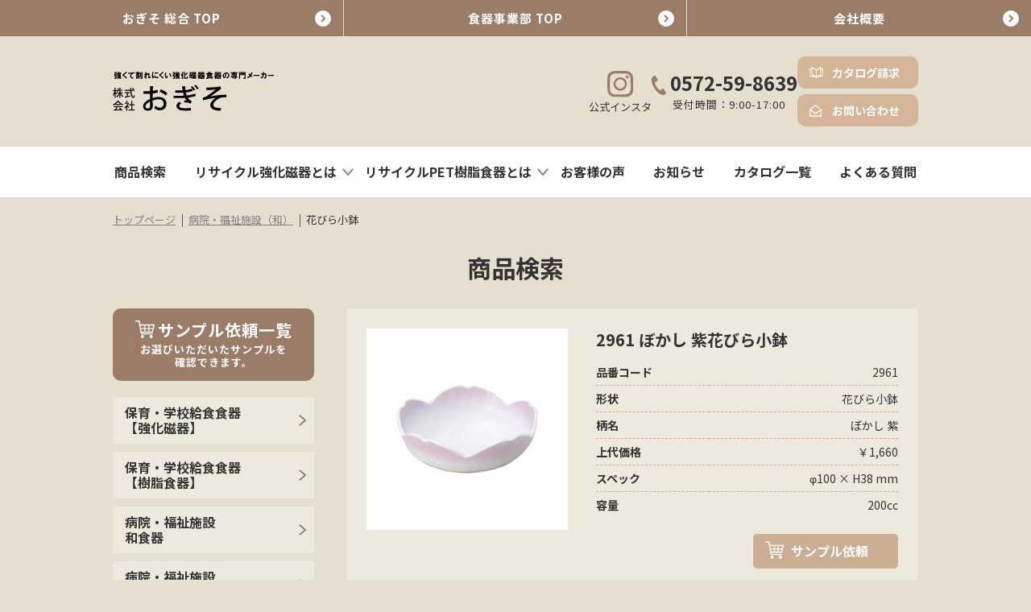

--- FILE ---
content_type: text/html; charset=UTF-8
request_url: https://www.k-ogiso.co.jp/item/hospital/10723/
body_size: 10916
content:
<!DOCTYPE html>
<html lang="ja">
<head>
<meta charset="UTF-8">
<meta name="viewport" content="width=device-width, initial-scale=1">

<link rel="shortcut icon" href="/images/favicon.ico">
<!--<script type="text/javascript" src="https://www.k-ogiso.co.jp/wp-content/themes/ogiso/js/jquery.js"></script> -->

<script src="https://code.jquery.com/jquery-3.6.0.min.js" integrity="sha256-/xUj+3OJU5yExlq6GSYGSHk7tPXikynS7ogEvDej/m4=" crossorigin="anonymous"></script>


<!-- <script type="text/javascript" src="https://www.k-ogiso.co.jp/wp-content/themes/ogiso/js/yuga.js" charset="utf-8"></script> -->
<link href="https://www.k-ogiso.co.jp/wp-content/themes/ogiso/style.css" rel="stylesheet" type="text/css" media="all" />
<link rel="stylesheet" href="https://www.k-ogiso.co.jp/wp-content/themes/ogiso/css/common.css">
<link rel="stylesheet" href="https://www.k-ogiso.co.jp/wp-content/themes/ogiso/css/common_responsive.css">
<link rel="stylesheet" href="https://www.k-ogiso.co.jp/wp-content/themes/ogiso/css/kasou_01.css">
<link rel="stylesheet" href="https://www.k-ogiso.co.jp/wp-content/themes/ogiso/css/kasou_02.css">
<link rel="stylesheet" href="https://www.k-ogiso.co.jp/wp-content/themes/ogiso/css/kasou_01_responsive.css">
<link rel="stylesheet" href="https://www.k-ogiso.co.jp/wp-content/themes/ogiso/css/kasou_02_responsive.css">



<!--<link href="https://www.k-ogiso.co.jp/wp-content/themes/ogiso/css/item.css" rel="stylesheet" type="text/css" media="all" />
<script type="text/javascript" src="https://www.k-ogiso.co.jp/wp-content/themes/ogiso/js/item.js" charset="utf-8"></script> 
<script type="text/javascript" src="https://www.k-ogiso.co.jp/wp-content/themes/ogiso/js/jquery.biggerlink.js" charset="utf-8"></script> 
-->

<!--<script type="text/javascript">
$(function(){
$('#itemList .itemlink').biggerlink();
});
</script>-->


<!--<script type="text/javascript" src="https://www.k-ogiso.co.jp/wp-content/themes/ogiso/js/jquery.biggerlink.js" charset="utf-8"></script> 
<script type="text/javascript">
jQuery(function(){
jQuery('#itemList .itemlink').biggerlink();
});
</script>-->

<script src="https://www.k-ogiso.co.jp/wp-content/themes/ogiso/js/my_script.js"></script> 




<meta name='robots' content='max-image-preview:large' />

<!-- SEO SIMPLE PACK 3.2.0 -->
<title>花びら小鉢 | 株式会社おぎそ</title>
<link rel="canonical" href="https://www.k-ogiso.co.jp/item/hospital/10723/">
<meta property="og:locale" content="ja_JP">
<meta property="og:type" content="article">
<meta property="og:image" content="https://www.k-ogiso.co.jp/wp-content/uploads/OGP.png">
<meta property="og:title" content="花びら小鉢 | 株式会社おぎそ">
<meta property="og:url" content="https://www.k-ogiso.co.jp/item/hospital/10723/">
<meta property="og:site_name" content="株式会社おぎそ">
<meta name="twitter:card" content="summary_large_image">
<!-- / SEO SIMPLE PACK -->

<link rel='stylesheet' id='wp-block-library-css' href='https://www.k-ogiso.co.jp/wp-includes/css/dist/block-library/style.min.css?ver=6.2.2' type='text/css' media='all' />
<link rel='stylesheet' id='classic-theme-styles-css' href='https://www.k-ogiso.co.jp/wp-includes/css/classic-themes.min.css?ver=6.2.2' type='text/css' media='all' />
<style id='global-styles-inline-css' type='text/css'>
body{--wp--preset--color--black: #000000;--wp--preset--color--cyan-bluish-gray: #abb8c3;--wp--preset--color--white: #ffffff;--wp--preset--color--pale-pink: #f78da7;--wp--preset--color--vivid-red: #cf2e2e;--wp--preset--color--luminous-vivid-orange: #ff6900;--wp--preset--color--luminous-vivid-amber: #fcb900;--wp--preset--color--light-green-cyan: #7bdcb5;--wp--preset--color--vivid-green-cyan: #00d084;--wp--preset--color--pale-cyan-blue: #8ed1fc;--wp--preset--color--vivid-cyan-blue: #0693e3;--wp--preset--color--vivid-purple: #9b51e0;--wp--preset--gradient--vivid-cyan-blue-to-vivid-purple: linear-gradient(135deg,rgba(6,147,227,1) 0%,rgb(155,81,224) 100%);--wp--preset--gradient--light-green-cyan-to-vivid-green-cyan: linear-gradient(135deg,rgb(122,220,180) 0%,rgb(0,208,130) 100%);--wp--preset--gradient--luminous-vivid-amber-to-luminous-vivid-orange: linear-gradient(135deg,rgba(252,185,0,1) 0%,rgba(255,105,0,1) 100%);--wp--preset--gradient--luminous-vivid-orange-to-vivid-red: linear-gradient(135deg,rgba(255,105,0,1) 0%,rgb(207,46,46) 100%);--wp--preset--gradient--very-light-gray-to-cyan-bluish-gray: linear-gradient(135deg,rgb(238,238,238) 0%,rgb(169,184,195) 100%);--wp--preset--gradient--cool-to-warm-spectrum: linear-gradient(135deg,rgb(74,234,220) 0%,rgb(151,120,209) 20%,rgb(207,42,186) 40%,rgb(238,44,130) 60%,rgb(251,105,98) 80%,rgb(254,248,76) 100%);--wp--preset--gradient--blush-light-purple: linear-gradient(135deg,rgb(255,206,236) 0%,rgb(152,150,240) 100%);--wp--preset--gradient--blush-bordeaux: linear-gradient(135deg,rgb(254,205,165) 0%,rgb(254,45,45) 50%,rgb(107,0,62) 100%);--wp--preset--gradient--luminous-dusk: linear-gradient(135deg,rgb(255,203,112) 0%,rgb(199,81,192) 50%,rgb(65,88,208) 100%);--wp--preset--gradient--pale-ocean: linear-gradient(135deg,rgb(255,245,203) 0%,rgb(182,227,212) 50%,rgb(51,167,181) 100%);--wp--preset--gradient--electric-grass: linear-gradient(135deg,rgb(202,248,128) 0%,rgb(113,206,126) 100%);--wp--preset--gradient--midnight: linear-gradient(135deg,rgb(2,3,129) 0%,rgb(40,116,252) 100%);--wp--preset--duotone--dark-grayscale: url('#wp-duotone-dark-grayscale');--wp--preset--duotone--grayscale: url('#wp-duotone-grayscale');--wp--preset--duotone--purple-yellow: url('#wp-duotone-purple-yellow');--wp--preset--duotone--blue-red: url('#wp-duotone-blue-red');--wp--preset--duotone--midnight: url('#wp-duotone-midnight');--wp--preset--duotone--magenta-yellow: url('#wp-duotone-magenta-yellow');--wp--preset--duotone--purple-green: url('#wp-duotone-purple-green');--wp--preset--duotone--blue-orange: url('#wp-duotone-blue-orange');--wp--preset--font-size--small: 13px;--wp--preset--font-size--medium: 20px;--wp--preset--font-size--large: 36px;--wp--preset--font-size--x-large: 42px;--wp--preset--spacing--20: 0.44rem;--wp--preset--spacing--30: 0.67rem;--wp--preset--spacing--40: 1rem;--wp--preset--spacing--50: 1.5rem;--wp--preset--spacing--60: 2.25rem;--wp--preset--spacing--70: 3.38rem;--wp--preset--spacing--80: 5.06rem;--wp--preset--shadow--natural: 6px 6px 9px rgba(0, 0, 0, 0.2);--wp--preset--shadow--deep: 12px 12px 50px rgba(0, 0, 0, 0.4);--wp--preset--shadow--sharp: 6px 6px 0px rgba(0, 0, 0, 0.2);--wp--preset--shadow--outlined: 6px 6px 0px -3px rgba(255, 255, 255, 1), 6px 6px rgba(0, 0, 0, 1);--wp--preset--shadow--crisp: 6px 6px 0px rgba(0, 0, 0, 1);}:where(.is-layout-flex){gap: 0.5em;}body .is-layout-flow > .alignleft{float: left;margin-inline-start: 0;margin-inline-end: 2em;}body .is-layout-flow > .alignright{float: right;margin-inline-start: 2em;margin-inline-end: 0;}body .is-layout-flow > .aligncenter{margin-left: auto !important;margin-right: auto !important;}body .is-layout-constrained > .alignleft{float: left;margin-inline-start: 0;margin-inline-end: 2em;}body .is-layout-constrained > .alignright{float: right;margin-inline-start: 2em;margin-inline-end: 0;}body .is-layout-constrained > .aligncenter{margin-left: auto !important;margin-right: auto !important;}body .is-layout-constrained > :where(:not(.alignleft):not(.alignright):not(.alignfull)){max-width: var(--wp--style--global--content-size);margin-left: auto !important;margin-right: auto !important;}body .is-layout-constrained > .alignwide{max-width: var(--wp--style--global--wide-size);}body .is-layout-flex{display: flex;}body .is-layout-flex{flex-wrap: wrap;align-items: center;}body .is-layout-flex > *{margin: 0;}:where(.wp-block-columns.is-layout-flex){gap: 2em;}.has-black-color{color: var(--wp--preset--color--black) !important;}.has-cyan-bluish-gray-color{color: var(--wp--preset--color--cyan-bluish-gray) !important;}.has-white-color{color: var(--wp--preset--color--white) !important;}.has-pale-pink-color{color: var(--wp--preset--color--pale-pink) !important;}.has-vivid-red-color{color: var(--wp--preset--color--vivid-red) !important;}.has-luminous-vivid-orange-color{color: var(--wp--preset--color--luminous-vivid-orange) !important;}.has-luminous-vivid-amber-color{color: var(--wp--preset--color--luminous-vivid-amber) !important;}.has-light-green-cyan-color{color: var(--wp--preset--color--light-green-cyan) !important;}.has-vivid-green-cyan-color{color: var(--wp--preset--color--vivid-green-cyan) !important;}.has-pale-cyan-blue-color{color: var(--wp--preset--color--pale-cyan-blue) !important;}.has-vivid-cyan-blue-color{color: var(--wp--preset--color--vivid-cyan-blue) !important;}.has-vivid-purple-color{color: var(--wp--preset--color--vivid-purple) !important;}.has-black-background-color{background-color: var(--wp--preset--color--black) !important;}.has-cyan-bluish-gray-background-color{background-color: var(--wp--preset--color--cyan-bluish-gray) !important;}.has-white-background-color{background-color: var(--wp--preset--color--white) !important;}.has-pale-pink-background-color{background-color: var(--wp--preset--color--pale-pink) !important;}.has-vivid-red-background-color{background-color: var(--wp--preset--color--vivid-red) !important;}.has-luminous-vivid-orange-background-color{background-color: var(--wp--preset--color--luminous-vivid-orange) !important;}.has-luminous-vivid-amber-background-color{background-color: var(--wp--preset--color--luminous-vivid-amber) !important;}.has-light-green-cyan-background-color{background-color: var(--wp--preset--color--light-green-cyan) !important;}.has-vivid-green-cyan-background-color{background-color: var(--wp--preset--color--vivid-green-cyan) !important;}.has-pale-cyan-blue-background-color{background-color: var(--wp--preset--color--pale-cyan-blue) !important;}.has-vivid-cyan-blue-background-color{background-color: var(--wp--preset--color--vivid-cyan-blue) !important;}.has-vivid-purple-background-color{background-color: var(--wp--preset--color--vivid-purple) !important;}.has-black-border-color{border-color: var(--wp--preset--color--black) !important;}.has-cyan-bluish-gray-border-color{border-color: var(--wp--preset--color--cyan-bluish-gray) !important;}.has-white-border-color{border-color: var(--wp--preset--color--white) !important;}.has-pale-pink-border-color{border-color: var(--wp--preset--color--pale-pink) !important;}.has-vivid-red-border-color{border-color: var(--wp--preset--color--vivid-red) !important;}.has-luminous-vivid-orange-border-color{border-color: var(--wp--preset--color--luminous-vivid-orange) !important;}.has-luminous-vivid-amber-border-color{border-color: var(--wp--preset--color--luminous-vivid-amber) !important;}.has-light-green-cyan-border-color{border-color: var(--wp--preset--color--light-green-cyan) !important;}.has-vivid-green-cyan-border-color{border-color: var(--wp--preset--color--vivid-green-cyan) !important;}.has-pale-cyan-blue-border-color{border-color: var(--wp--preset--color--pale-cyan-blue) !important;}.has-vivid-cyan-blue-border-color{border-color: var(--wp--preset--color--vivid-cyan-blue) !important;}.has-vivid-purple-border-color{border-color: var(--wp--preset--color--vivid-purple) !important;}.has-vivid-cyan-blue-to-vivid-purple-gradient-background{background: var(--wp--preset--gradient--vivid-cyan-blue-to-vivid-purple) !important;}.has-light-green-cyan-to-vivid-green-cyan-gradient-background{background: var(--wp--preset--gradient--light-green-cyan-to-vivid-green-cyan) !important;}.has-luminous-vivid-amber-to-luminous-vivid-orange-gradient-background{background: var(--wp--preset--gradient--luminous-vivid-amber-to-luminous-vivid-orange) !important;}.has-luminous-vivid-orange-to-vivid-red-gradient-background{background: var(--wp--preset--gradient--luminous-vivid-orange-to-vivid-red) !important;}.has-very-light-gray-to-cyan-bluish-gray-gradient-background{background: var(--wp--preset--gradient--very-light-gray-to-cyan-bluish-gray) !important;}.has-cool-to-warm-spectrum-gradient-background{background: var(--wp--preset--gradient--cool-to-warm-spectrum) !important;}.has-blush-light-purple-gradient-background{background: var(--wp--preset--gradient--blush-light-purple) !important;}.has-blush-bordeaux-gradient-background{background: var(--wp--preset--gradient--blush-bordeaux) !important;}.has-luminous-dusk-gradient-background{background: var(--wp--preset--gradient--luminous-dusk) !important;}.has-pale-ocean-gradient-background{background: var(--wp--preset--gradient--pale-ocean) !important;}.has-electric-grass-gradient-background{background: var(--wp--preset--gradient--electric-grass) !important;}.has-midnight-gradient-background{background: var(--wp--preset--gradient--midnight) !important;}.has-small-font-size{font-size: var(--wp--preset--font-size--small) !important;}.has-medium-font-size{font-size: var(--wp--preset--font-size--medium) !important;}.has-large-font-size{font-size: var(--wp--preset--font-size--large) !important;}.has-x-large-font-size{font-size: var(--wp--preset--font-size--x-large) !important;}
.wp-block-navigation a:where(:not(.wp-element-button)){color: inherit;}
:where(.wp-block-columns.is-layout-flex){gap: 2em;}
.wp-block-pullquote{font-size: 1.5em;line-height: 1.6;}
</style>
<link rel='stylesheet' id='contact-form-7-css' href='https://www.k-ogiso.co.jp/wp-content/plugins/contact-form-7/includes/css/styles.css?ver=5.7.7' type='text/css' media='all' />
<link rel='stylesheet' id='fancybox-css' href='https://www.k-ogiso.co.jp/wp-content/plugins/easy-fancybox/fancybox/1.5.4/jquery.fancybox.min.css?ver=6.2.2' type='text/css' media='screen' />
<link rel='stylesheet' id='usces_default_css-css' href='https://www.k-ogiso.co.jp/wp-content/plugins/usc-e-shop/css/usces_default.css?ver=2.8.23.2309251' type='text/css' media='all' />
<link rel='stylesheet' id='dashicons-css' href='https://www.k-ogiso.co.jp/wp-includes/css/dashicons.min.css?ver=6.2.2' type='text/css' media='all' />
<link rel='stylesheet' id='usces_cart_css-css' href='https://www.k-ogiso.co.jp/wp-content/plugins/usc-e-shop/css/usces_cart.css?ver=2.8.23.2309251' type='text/css' media='all' />
<script type='text/javascript' src='https://www.k-ogiso.co.jp/wp-includes/js/jquery/jquery.min.js?ver=3.6.4' id='jquery-core-js'></script>
<script type='text/javascript' src='https://www.k-ogiso.co.jp/wp-includes/js/jquery/jquery-migrate.min.js?ver=3.4.0' id='jquery-migrate-js'></script>
<link rel="https://api.w.org/" href="https://www.k-ogiso.co.jp/wp-json/" /><link rel="alternate" type="application/json" href="https://www.k-ogiso.co.jp/wp-json/wp/v2/posts/10723" /><link rel="EditURI" type="application/rsd+xml" title="RSD" href="https://www.k-ogiso.co.jp/xmlrpc.php?rsd" />
<link rel="wlwmanifest" type="application/wlwmanifest+xml" href="https://www.k-ogiso.co.jp/wp-includes/wlwmanifest.xml" />
<meta name="generator" content="WordPress 6.2.2" />
<link rel='shortlink' href='https://www.k-ogiso.co.jp/?p=10723' />
<link rel="alternate" type="application/json+oembed" href="https://www.k-ogiso.co.jp/wp-json/oembed/1.0/embed?url=https%3A%2F%2Fwww.k-ogiso.co.jp%2Fitem%2Fhospital%2F10723%2F" />
<link rel="alternate" type="text/xml+oembed" href="https://www.k-ogiso.co.jp/wp-json/oembed/1.0/embed?url=https%3A%2F%2Fwww.k-ogiso.co.jp%2Fitem%2Fhospital%2F10723%2F&#038;format=xml" />

<meta property="og:title" content="花びら小鉢">
<meta property="og:type" content="product">
<meta property="og:description" content="花びら小鉢">
<meta property="og:url" content="https://www.k-ogiso.co.jp/item/hospital/10723/">
<meta property="og:image" content="https://www.k-ogiso.co.jp/wp-content/uploads/2961-2750-108x108.jpg">
<meta property="og:site_name" content="株式会社おぎそ"><script type="text/javascript">
	window._se_plugin_version = '8.1.9';
</script>
		<style type="text/css" id="wp-custom-css">
			.grecaptcha-badge { visibility: hidden; }		</style>
		</head>

<body class="post-template-default single single-post postid-10723 single-format-standard">

<ul class="header_top_nav">
<li><a href="https://www.k-ogiso.co.jp/sogo_top" target="_blank">おぎそ 総合 TOP</a></li>
<li><a href="https://www.k-ogiso.co.jp">食器事業部 TOP</a></li>
<li><a href="https://www.k-ogiso.co.jp/company">会社概要</a></li>
</ul>


<header class="header">

<div class="inner_wrap">
<div class="inner">
<div class="header_logo_wrap">
<div class="logo">
<!--<p>Long life design friendly product<br>
永く愛される人に優しい商品を</p>-->
<a href="https://www.k-ogiso.co.jp"><img src="https://www.k-ogiso.co.jp/wp-content/themes/ogiso/images/common/logo_01.svg"
alt="株式会社おぎそ"></a>
</div>
</div>






<div class="header_insta"><a href="https://www.instagram.com/ogiso_official_/" target="_blank"><img src="https://www.k-ogiso.co.jp/wp-content/themes/ogiso/images/common/icon_insta_01.svg" alt=""></a>
<p>公式インスタ</p>
</div>
<div class="top_tel"><a href="tel:0572-59-8639"><img src="https://www.k-ogiso.co.jp/wp-content/themes/ogiso/images/common/icon_tel.svg" alt="">0572-59-8639</a><span>受付時間：9:00-17:00</span></div>
<ul class="header_btn_wrap">
<li class="header_btn_01 header_btn"><a href="https://www.k-ogiso.co.jp/catalog/">カタログ請求</a></li>
<li class="header_btn_02 header_btn"><a href="https://www.k-ogiso.co.jp/contact/">お問い合わせ</a></li>
</ul>
</div>
</div>

<div class="header_nav_wrap">
<div class="w1000">
<div class="menu-%e3%83%98%e3%83%83%e3%83%80%e3%83%bc%e3%83%a1%e3%83%8b%e3%83%a5%e3%83%bc-container"><ul id="menu-%e3%83%98%e3%83%83%e3%83%80%e3%83%bc%e3%83%a1%e3%83%8b%e3%83%a5%e3%83%bc" class="menu"><li id="menu-item-40019" class="menu-item menu-item-type-post_type menu-item-object-page menu-item-40019"><a href="https://www.k-ogiso.co.jp/search/">商品検索</a></li>
<li id="menu-item-40249" class="sub_menu_img_01 has_sub_menu menu-item menu-item-type-post_type menu-item-object-page menu-item-has-children menu-item-40249"><a href="https://www.k-ogiso.co.jp/top_recycle_kyouka_jiki/">リサイクル強化磁器とは</a>
<ul class="sub-menu">
	<li id="menu-item-40020" class="menu-item menu-item-type-post_type menu-item-object-page menu-item-40020"><a href="https://www.k-ogiso.co.jp/top_recycle_kyouka_jiki/porcelain/">強化磁器について</a></li>
	<li id="menu-item-40250" class="menu-item menu-item-type-post_type menu-item-object-page menu-item-40250"><a href="https://www.k-ogiso.co.jp/top_recycle_kyouka_jiki/ogiso/">おぎそのリサイクル強化磁器とは</a></li>
	<li id="menu-item-40251" class="menu-item menu-item-type-post_type menu-item-object-page menu-item-40251"><a href="https://www.k-ogiso.co.jp/top_recycle_kyouka_jiki/recycle/">リサイクル食器の取り組み</a></li>
	<li id="menu-item-41353" class="menu-item menu-item-type-post_type menu-item-object-page menu-item-41353"><a href="https://www.k-ogiso.co.jp/repair/">リペア事業</a></li>
</ul>
</li>
<li id="menu-item-40361" class="sub_menu_img_02 has_sub_menu menu-item menu-item-type-post_type menu-item-object-page menu-item-has-children menu-item-40361"><a href="https://www.k-ogiso.co.jp/pet/">リサイクルPET樹脂食器とは</a>
<ul class="sub-menu">
	<li id="menu-item-40362" class="menu-item menu-item-type-post_type menu-item-object-page menu-item-40362"><a href="https://www.k-ogiso.co.jp/pet/about_pet/">リサイクルPET樹脂食器について</a></li>
</ul>
</li>
<li id="menu-item-40026" class="menu-item menu-item-type-post_type_archive menu-item-object-voice menu-item-40026"><a href="https://www.k-ogiso.co.jp/voice/">お客様の声</a></li>
<li id="menu-item-40252" class="menu-item menu-item-type-post_type_archive menu-item-object-new menu-item-40252"><a href="https://www.k-ogiso.co.jp/new/">お知らせ</a></li>
<li id="menu-item-40028" class="menu-item menu-item-type-post_type menu-item-object-page menu-item-40028"><a href="https://www.k-ogiso.co.jp/dl/">カタログ一覧</a></li>
<li id="menu-item-40342" class="menu-item menu-item-type-post_type menu-item-object-page menu-item-40342"><a href="https://www.k-ogiso.co.jp/faq/">よくある質問</a></li>
</ul></div></div></div>

</header>

<!--spメニュー-->
<div class="sp_logo"><a href="https://www.k-ogiso.co.jp"><img src="https://www.k-ogiso.co.jp/wp-content/themes/ogiso/images/common/logo_01.svg"
alt="株式会社おぎそ"></a>
</div>
<link href="https://www.k-ogiso.co.jp/wp-content/themes/ogiso/css/zdo_drawer_menu.css" rel="stylesheet">
<script src="https://www.k-ogiso.co.jp/wp-content/themes/ogiso/js/zdo_drawer_menu.js" type="text/javascript"></script>
<div class="zdo_drawer_menu">
  <div class="zdo_drawer_bg"></div>
  <button type="button" class="zdo_drawer_button"> <span class="zdo_drawer_bar zdo_drawer_bar1"></span> <span class="zdo_drawer_bar zdo_drawer_bar2"></span> <span class="zdo_drawer_bar zdo_drawer_bar3"></span> </button>
  <nav class="zdo_drawer_nav_wrapper">
    <div class="zdo_drawer_nav">

<div class="sp_contact">
<div class="header_insta"><a href="https://www.instagram.com/ogiso_official_/" target="_blank"><img src="https://www.k-ogiso.co.jp/wp-content/themes/ogiso/images/common/icon_insta_01.svg" alt=""></a>
<p>公式インスタ</p>
</div>
<div class="top_tel"><a href="tel:0572-59-8639"><img src="https://www.k-ogiso.co.jp/wp-content/themes/ogiso/images/common/icon_tel.svg" alt="">0572-59-8639</a><span>受付時間：9:00-17:00</span></div>
</div>



			<div class="menu-%e3%82%b9%e3%83%9e%e3%83%9b%e3%83%a1%e3%83%8b%e3%83%a5%e3%83%bc-container"><ul id="menu-%e3%82%b9%e3%83%9e%e3%83%9b%e3%83%a1%e3%83%8b%e3%83%a5%e3%83%bc" class="menu"><li id="menu-item-40320" class="menu-item menu-item-type-post_type menu-item-object-page menu-item-home menu-item-40320"><a href="https://www.k-ogiso.co.jp/">トップページ</a></li>
<li id="menu-item-40335" class="menu-item menu-item-type-post_type menu-item-object-page menu-item-40335"><a href="https://www.k-ogiso.co.jp/search/">商品検索</a></li>
<li id="menu-item-40299" class="menu-item menu-item-type-post_type menu-item-object-page menu-item-has-children menu-item-40299"><a href="https://www.k-ogiso.co.jp/top_recycle_kyouka_jiki/">リサイクル強化磁器とは</a>
<ul class="sub-menu">
	<li id="menu-item-40300" class="menu-item menu-item-type-post_type menu-item-object-page menu-item-40300"><a href="https://www.k-ogiso.co.jp/top_recycle_kyouka_jiki/porcelain/">強化磁器について</a></li>
	<li id="menu-item-40301" class="menu-item menu-item-type-post_type menu-item-object-page menu-item-has-children menu-item-40301"><a href="https://www.k-ogiso.co.jp/top_recycle_kyouka_jiki/ogiso/">リサイクル強化磁器とは</a>
	<ul class="sub-menu">
		<li id="menu-item-40302" class="menu-item menu-item-type-post_type menu-item-object-page menu-item-40302"><a href="https://www.k-ogiso.co.jp/top_recycle_kyouka_jiki/ogiso/tough/">割れにくさは業界一</a></li>
		<li id="menu-item-40303" class="menu-item menu-item-type-post_type menu-item-object-page menu-item-40303"><a href="https://www.k-ogiso.co.jp/top_recycle_kyouka_jiki/ogiso/light/">軽さを追求</a></li>
		<li id="menu-item-40304" class="menu-item menu-item-type-post_type menu-item-object-page menu-item-40304"><a href="https://www.k-ogiso.co.jp/top_recycle_kyouka_jiki/ogiso/ecomark/">エコマーク認定</a></li>
		<li id="menu-item-40305" class="menu-item menu-item-type-post_type menu-item-object-page menu-item-40305"><a href="https://www.k-ogiso.co.jp/top_recycle_kyouka_jiki/ogiso/safety/">安全性</a></li>
		<li id="menu-item-40306" class="menu-item menu-item-type-post_type menu-item-object-page menu-item-40306"><a href="https://www.k-ogiso.co.jp/top_recycle_kyouka_jiki/ogiso/process/">製造工程について</a></li>
		<li id="menu-item-40307" class="menu-item menu-item-type-post_type menu-item-object-page menu-item-40307"><a href="https://www.k-ogiso.co.jp/top_recycle_kyouka_jiki/ogiso/result/">導入実績</a></li>
		<li id="menu-item-40308" class="menu-item menu-item-type-post_type menu-item-object-page menu-item-40308"><a href="https://www.k-ogiso.co.jp/top_recycle_kyouka_jiki/ogiso/cost/">コスト削減</a></li>
		<li id="menu-item-40309" class="menu-item menu-item-type-post_type menu-item-object-page menu-item-40309"><a href="https://www.k-ogiso.co.jp/top_recycle_kyouka_jiki/ogiso/renewal/">リニューアル(食器再生)</a></li>
		<li id="menu-item-40310" class="menu-item menu-item-type-post_type menu-item-object-page menu-item-40310"><a href="https://www.k-ogiso.co.jp/top_recycle_kyouka_jiki/ogiso/award/">受賞歴</a></li>
	</ul>
</li>
	<li id="menu-item-40311" class="menu-item menu-item-type-post_type menu-item-object-page menu-item-has-children menu-item-40311"><a href="https://www.k-ogiso.co.jp/top_recycle_kyouka_jiki/recycle/">リサイクル食器の取り組み</a>
	<ul class="sub-menu">
		<li id="menu-item-40312" class="menu-item menu-item-type-post_type menu-item-object-page menu-item-40312"><a href="https://www.k-ogiso.co.jp/top_recycle_kyouka_jiki/recycle/3r/">3Rへの貢献</a></li>
		<li id="menu-item-40313" class="menu-item menu-item-type-post_type menu-item-object-page menu-item-40313"><a href="https://www.k-ogiso.co.jp/top_recycle_kyouka_jiki/recycle/flow/">リサイクルの流れ</a></li>
		<li id="menu-item-40314" class="menu-item menu-item-type-post_type menu-item-object-page menu-item-40314"><a href="https://www.k-ogiso.co.jp/top_recycle_kyouka_jiki/recycle/o-system/">回収フローチャート</a></li>
		<li id="menu-item-40315" class="menu-item menu-item-type-post_type menu-item-object-page menu-item-40315"><a href="https://www.k-ogiso.co.jp/top_recycle_kyouka_jiki/recycle/box/">破損食器回収箱のご案内</a></li>
		<li id="menu-item-40316" class="menu-item menu-item-type-post_type menu-item-object-page menu-item-40316"><a href="https://www.k-ogiso.co.jp/top_recycle_kyouka_jiki/recycle/list/">全国からの回収リスト</a></li>
		<li id="menu-item-40317" class="menu-item menu-item-type-post_type menu-item-object-page menu-item-40317"><a href="https://www.k-ogiso.co.jp/top_recycle_kyouka_jiki/recycle/mixture/">リサイクルの配合</a></li>
		<li id="menu-item-40318" class="menu-item menu-item-type-post_type menu-item-object-page menu-item-40318"><a href="https://www.k-ogiso.co.jp/top_recycle_kyouka_jiki/recycle/authorization/">都道府県リサイクル認定品一覧</a></li>
		<li id="menu-item-40319" class="menu-item menu-item-type-post_type menu-item-object-page menu-item-40319"><a href="https://www.k-ogiso.co.jp/top_recycle_kyouka_jiki/recycle/dvd/">教材DVD紹介</a></li>
	</ul>
</li>
	<li id="menu-item-41357" class="menu-item menu-item-type-post_type menu-item-object-page menu-item-has-children menu-item-41357"><a href="https://www.k-ogiso.co.jp/repair/">リペア事業</a>
	<ul class="sub-menu">
		<li id="menu-item-41358" class="menu-item menu-item-type-post_type menu-item-object-page menu-item-41358"><a href="https://www.k-ogiso.co.jp/repair/bizen/">リサイクル食器・備前焼写し</a></li>
		<li id="menu-item-41359" class="menu-item menu-item-type-post_type menu-item-object-page menu-item-41359"><a href="https://www.k-ogiso.co.jp/repair/repair_efforts/">リペアの取り組み</a></li>
	</ul>
</li>
</ul>
</li>
<li id="menu-item-40321" class="menu-item menu-item-type-post_type_archive menu-item-object-voice menu-item-40321"><a href="https://www.k-ogiso.co.jp/voice/">お客様の声</a></li>
<li id="menu-item-40322" class="menu-item menu-item-type-post_type_archive menu-item-object-new menu-item-40322"><a href="https://www.k-ogiso.co.jp/new/">お知らせ</a></li>
<li id="menu-item-40323" class="menu-item menu-item-type-post_type menu-item-object-page menu-item-has-children menu-item-40323"><a href="https://www.k-ogiso.co.jp/dictionary/">陶磁器辞典</a>
<ul class="sub-menu">
	<li id="menu-item-40324" class="menu-item menu-item-type-post_type menu-item-object-page menu-item-40324"><a href="https://www.k-ogiso.co.jp/dictionary/word/">用語集</a></li>
	<li id="menu-item-40326" class="menu-item menu-item-type-post_type menu-item-object-page menu-item-40326"><a href="https://www.k-ogiso.co.jp/dictionary/history/">美濃焼の歴史</a></li>
	<li id="menu-item-40325" class="menu-item menu-item-type-post_type menu-item-object-page menu-item-40325"><a href="https://www.k-ogiso.co.jp/dictionary/background/">美濃焼発展の背景</a></li>
</ul>
</li>
<li id="menu-item-40346" class="menu-item menu-item-type-post_type menu-item-object-page menu-item-40346"><a href="https://www.k-ogiso.co.jp/howto/">商品の取り扱いについて</a></li>
<li id="menu-item-40328" class="menu-item menu-item-type-post_type menu-item-object-page menu-item-has-children menu-item-40328"><a href="https://www.k-ogiso.co.jp/dl/">カタログ一覧</a>
<ul class="sub-menu">
	<li id="menu-item-40327" class="menu-item menu-item-type-post_type menu-item-object-page menu-item-40327"><a href="https://www.k-ogiso.co.jp/catalog/">カタログ請求</a></li>
</ul>
</li>
<li id="menu-item-40332" class="menu-item menu-item-type-custom menu-item-object-custom menu-item-has-children menu-item-40332"><a href="#">その他</a>
<ul class="sub-menu">
	<li id="menu-item-40334" class="menu-item menu-item-type-post_type menu-item-object-page menu-item-40334"><a href="https://www.k-ogiso.co.jp/company/">会社概要</a></li>
	<li id="menu-item-40329" class="menu-item menu-item-type-post_type menu-item-object-page menu-item-40329"><a href="https://www.k-ogiso.co.jp/faq/">よくある質問</a></li>
	<li id="menu-item-40333" class="menu-item menu-item-type-post_type menu-item-object-page menu-item-40333"><a href="https://www.k-ogiso.co.jp/privacy/">プライバシーポリシー</a></li>
	<li id="menu-item-40330" class="menu-item menu-item-type-post_type menu-item-object-page menu-item-40330"><a href="https://www.k-ogiso.co.jp/sitemap/">サイトマップ</a></li>
</ul>
</li>
<li id="menu-item-40331" class="menu-item menu-item-type-post_type menu-item-object-page menu-item-40331"><a href="https://www.k-ogiso.co.jp/contact/">お問い合わせ</a></li>
<li id="menu-item-40336" class="sp_menu_icon menu-item menu-item-type-custom menu-item-object-custom menu-item-has-children menu-item-40336"><a href="#"><img src="https://www.k-ogiso.co.jp/wp-content/themes/ogiso/images/common/icon_insta_03.svg" alt="">Instagram</a>
<ul class="sub-menu">
	<li id="menu-item-40337" class="menu-item menu-item-type-custom menu-item-object-custom menu-item-40337"><a target="_blank" rel="noopener" href="https://www.instagram.com/ogiso_official_/">おぎそ公式</a></li>
	<li id="menu-item-40338" class="menu-item menu-item-type-custom menu-item-object-custom menu-item-40338"><a target="_blank" rel="noopener" href="https://www.instagram.com/marquepage_ogiso/">まるくぱーじゅ『栞～しおり～』<br> （個人向け）</a></li>
	<li id="menu-item-40339" class="menu-item menu-item-type-custom menu-item-object-custom menu-item-40339"><a target="_blank" rel="noopener" href="https://cz1na.hp.peraichi.com/">まるくぱーじゅ『栞~しおり~』<br>（雑貨店)</a></li>
</ul>
</li>
<li id="menu-item-40340" class="sp_menu_icon menu-item menu-item-type-custom menu-item-object-custom menu-item-has-children menu-item-40340"><a href="#"><img src="https://www.k-ogiso.co.jp/wp-content/themes/ogiso/images/common/icon_cart_02.svg" alt="">Shopping</a>
<ul class="sub-menu">
	<li id="menu-item-40341" class="menu-item menu-item-type-custom menu-item-object-custom menu-item-40341"><a target="_blank" rel="noopener" href="https://online.ogiso-shop.com/">EC事業部（個人向け）</a></li>
</ul>
</li>
</ul></div>        
        
        



    </div><!-- / .zdo_drawer_nav -->
  </nav>
</div>





<!-- パンくずリスト-->
<div class="breadcrumbs w1000" typeof="BreadcrumbList" vocab="https://schema.org/">
    <!-- Breadcrumb NavXT 7.2.0 -->
<span property="itemListElement" typeof="ListItem"><a property="item" typeof="WebPage" title="Go to 株式会社おぎそ." href="https://www.k-ogiso.co.jp" class="home" ><span property="name">トップページ</span></a><meta property="position" content="1"></span>｜<span property="itemListElement" typeof="ListItem"><a property="item" typeof="WebPage" title="Go to the 病院・福祉施設（和） カテゴリー archives." href="https://www.k-ogiso.co.jp/item/hospital/" class="taxonomy category" ><span property="name">病院・福祉施設（和）</span></a><meta property="position" content="2"></span>｜<span property="itemListElement" typeof="ListItem"><span property="name" class="post post-post current-item">花びら小鉢</span><meta property="url" content="https://www.k-ogiso.co.jp/item/hospital/10723/"><meta property="position" content="3"></span></div>
<!--<div id="bodywrap">-->






<div id="container">
	<h1 class="page_h1">商品検索</h1>




<div class="content_wrap spec_wrap">
    <div id="contents">

 
<div id="post-10723">
<div class="storycontent">


<div id="itempage">
	<div class="thumb">
	<img width="250" height="250" src="https://www.k-ogiso.co.jp/wp-content/uploads/2961-2750.jpg" class="attachment-250x250 size-250x250" alt="2961-2750" decoding="async" loading="lazy" srcset="https://www.k-ogiso.co.jp/wp-content/uploads/2961-2750.jpg 300w, https://www.k-ogiso.co.jp/wp-content/uploads/2961-2750-108x108.jpg 108w" sizes="(max-width: 250px) 100vw, 250px" />	
	
<div class="itemsubimg">
</div><!-- end of itemsubimg -->
	
	
	
	
	</div>

    <div class="data">
<!--1SKU-->

<h3>2961

	ぼかし 紫花びら小鉢</h3>

<div class="exp">
<table>
<tr>
<th>品番コード</th>

<td>2961</td>


</tr>



<tr>
<th>形状</th>
<td>
花びら小鉢</td>
</tr>
<!--<tr><th>柄コード</th><td></td></tr>-->
<tr>
<th>柄名</th>
<td>

	ぼかし 紫</td>
</tr>



<tr>
<th>上代価格</th>
<td>￥1,660</td>
</tr>




          
<tr>
<th>スペック</th>
<td>φ100 × H38 mm</td>
</tr>


<tr>
<th>容量</th>
<td>200cc</td>
</tr>






</table>



		
		        <form action="https://www.k-ogiso.co.jp/usces-cart/" method="post">
		<div class="skuform" align="right">
				<div class="item_sousin_btn"><input name="zaikonum[10723][2961-2750]" type="hidden" id="zaikonum[10723][2961-2750]" value="" />
<input name="zaiko[10723][2961-2750]" type="hidden" id="zaiko[10723][2961-2750]" value="0" />
<input name="gptekiyo[10723][2961-2750]" type="hidden" id="gptekiyo[10723][2961-2750]" value="0" />
<input name="skuPrice[10723][2961-2750]" type="hidden" id="skuPrice[10723][2961-2750]" value="0" />
<input name="inCart[10723][2961-2750]" type="submit" id="inCart[10723][2961-2750]" class="skubutton" value="サンプル依頼" onclick="return uscesCart.intoCart( '10723','2961-2750' )" /><input name="usces_referer" type="hidden" value="/item/hospital/10723/" />
</div>
		<div class="error_message"></div>
		</div><!-- end of skuform -->
			</form>
	</div><!-- end of exp -->

	</div>



</div><!-- end of itemspage -->
</div><!-- end of storycontent -->
</div>

    <!-- //contents --></div>

    <div id="sidebar">


<div class="side_cart_link"><a href="https://www.k-ogiso.co.jp/usces-cart/">
<span>サンプル依頼一覧</span>
<span>お選びいただいたサンプルを<br>確認できます。</span>
</a></div>
<div class="side_item_wrap"><div class="menu-%e3%82%b5%e3%82%a4%e3%83%89%e3%83%a1%e3%83%8b%e3%83%a5%e3%83%bc_%e5%95%86%e5%93%81-container"><ul id="menu-%e3%82%b5%e3%82%a4%e3%83%89%e3%83%a1%e3%83%8b%e3%83%a5%e3%83%bc_%e5%95%86%e5%93%81" class="menu"><li id="menu-item-40376" class="type_kyouka menu-item menu-item-type-post_type menu-item-object-page menu-item-has-children menu-item-40376"><a href="https://www.k-ogiso.co.jp/school/">保育・学校給食食器<br>【強化磁器】</a>
<ul class="sub-menu">
	<li id="menu-item-40377" class="menu-item menu-item-type-post_type menu-item-object-page menu-item-40377"><a href="https://www.k-ogiso.co.jp/top_recycle_kyouka_jiki/">リサイクル強化磁器とは</a></li>
	<li id="menu-item-40375" class="menu-item menu-item-type-post_type menu-item-object-page menu-item-40375"><a href="https://www.k-ogiso.co.jp/school/fashion/">形状で探す</a></li>
	<li id="menu-item-40374" class="menu-item menu-item-type-post_type menu-item-object-page menu-item-40374"><a href="https://www.k-ogiso.co.jp/school/design/">絵柄で探す</a></li>
	<li id="menu-item-40387" class="menu-item menu-item-type-post_type menu-item-object-page menu-item-40387"><a href="https://www.k-ogiso.co.jp/school/spec/">製品規格一覧表</a></li>
	<li id="menu-item-40373" class="menu-item menu-item-type-post_type menu-item-object-page menu-item-40373"><a href="https://www.k-ogiso.co.jp/school/education/">おぎその「食育」</a></li>
	<li id="menu-item-40379" class="menu-item menu-item-type-post_type menu-item-object-page menu-item-40379"><a href="https://www.k-ogiso.co.jp/dl/">カタログダウンロード</a></li>
</ul>
</li>
<li id="menu-item-40456" class="type_jushi menu-item menu-item-type-post_type menu-item-object-page menu-item-has-children menu-item-40456"><a href="https://www.k-ogiso.co.jp/jushi/">保育・学校給食食器<br>【樹脂食器】</a>
<ul class="sub-menu">
	<li id="menu-item-40462" class="side_onoff menu-item menu-item-type-custom menu-item-object-custom menu-item-has-children menu-item-40462"><a href="#">リサイクルPET樹脂食器</a>
	<ul class="sub-menu">
		<li id="menu-item-40461" class="menu-item menu-item-type-post_type menu-item-object-page menu-item-40461"><a href="https://www.k-ogiso.co.jp/pet/">リサイクルPET樹脂食器とは</a></li>
		<li id="menu-item-40580" class="menu-item menu-item-type-post_type menu-item-object-page menu-item-40580"><a href="https://www.k-ogiso.co.jp/jushi/pet_fashion/">形状で探す</a></li>
		<li id="menu-item-40579" class="menu-item menu-item-type-post_type menu-item-object-page menu-item-40579"><a href="https://www.k-ogiso.co.jp/jushi/pet_design/">絵柄で探す</a></li>
		<li id="menu-item-40458" class="menu-item menu-item-type-post_type menu-item-object-page menu-item-40458"><a href="https://www.k-ogiso.co.jp/jushi/pet_spec/">製品規格一覧表</a></li>
		<li id="menu-item-40459" class="menu-item menu-item-type-post_type menu-item-object-page menu-item-40459"><a href="https://www.k-ogiso.co.jp/dl/">カタログダウンロード</a></li>
	</ul>
</li>
	<li id="menu-item-40463" class="side_onoff menu-item menu-item-type-custom menu-item-object-custom menu-item-has-children menu-item-40463"><a href="#">PEN樹脂食器</a>
	<ul class="sub-menu">
		<li id="menu-item-40947" class="menu-item menu-item-type-post_type menu-item-object-page menu-item-40947"><a href="https://www.k-ogiso.co.jp/jushi/pen/">PEN樹脂食器とは</a></li>
		<li id="menu-item-40578" class="menu-item menu-item-type-post_type menu-item-object-page menu-item-40578"><a href="https://www.k-ogiso.co.jp/jushi/pen_fashion/">形状で探す</a></li>
		<li id="menu-item-40577" class="menu-item menu-item-type-post_type menu-item-object-page menu-item-40577"><a href="https://www.k-ogiso.co.jp/jushi/pen_design/">絵柄で探す</a></li>
		<li id="menu-item-40457" class="menu-item menu-item-type-post_type menu-item-object-page menu-item-40457"><a href="https://www.k-ogiso.co.jp/jushi/pen_spec/">製品規格一覧表</a></li>
		<li id="menu-item-40460" class="menu-item menu-item-type-post_type menu-item-object-page menu-item-40460"><a href="https://www.k-ogiso.co.jp/dl/">カタログダウンロード</a></li>
	</ul>
</li>
</ul>
</li>
<li id="menu-item-40381" class="type_japanese menu-item menu-item-type-post_type menu-item-object-page menu-item-has-children menu-item-40381"><a href="https://www.k-ogiso.co.jp/japanese/">病院・福祉施設 <br>和食器</a>
<ul class="sub-menu">
	<li id="menu-item-40385" class="menu-item menu-item-type-post_type menu-item-object-page menu-item-40385"><a href="https://www.k-ogiso.co.jp/japanese/fashion/">形状で探す</a></li>
	<li id="menu-item-40384" class="menu-item menu-item-type-post_type menu-item-object-page menu-item-40384"><a href="https://www.k-ogiso.co.jp/japanese/design/">絵柄で探す</a></li>
	<li id="menu-item-40388" class="menu-item menu-item-type-post_type menu-item-object-page menu-item-40388"><a href="https://www.k-ogiso.co.jp/japanese/spec/">製品規格一覧表</a></li>
	<li id="menu-item-40839" class="menu-item menu-item-type-post_type menu-item-object-page menu-item-40839"><a href="https://www.k-ogiso.co.jp/dl/">カタログダウンロード</a></li>
</ul>
</li>
<li id="menu-item-40380" class="type_western menu-item menu-item-type-post_type menu-item-object-page menu-item-has-children menu-item-40380"><a href="https://www.k-ogiso.co.jp/western/">病院・福祉施設 <br>洋食器・オリッジ</a>
<ul class="sub-menu">
	<li id="menu-item-40383" class="menu-item menu-item-type-post_type menu-item-object-page menu-item-40383"><a href="https://www.k-ogiso.co.jp/western/fashion/">形状で探す</a></li>
	<li id="menu-item-40382" class="menu-item menu-item-type-post_type menu-item-object-page menu-item-40382"><a href="https://www.k-ogiso.co.jp/western/design/">絵柄で探す</a></li>
	<li id="menu-item-40378" class="menu-item menu-item-type-post_type menu-item-object-page menu-item-40378"><a href="https://www.k-ogiso.co.jp/western/spec/">製品規格一覧表</a></li>
	<li id="menu-item-40841" class="menu-item menu-item-type-post_type menu-item-object-page menu-item-40841"><a href="https://www.k-ogiso.co.jp/dl/">カタログダウンロード</a></li>
</ul>
</li>
<li id="menu-item-40622" class="type_ippan menu-item menu-item-type-post_type menu-item-object-page menu-item-has-children menu-item-40622"><a href="https://www.k-ogiso.co.jp/ippan/">一般陶磁器</a>
<ul class="sub-menu">
	<li id="menu-item-40771" class="side_onoff menu-item menu-item-type-custom menu-item-object-custom menu-item-has-children menu-item-40771"><a href="#">和食器</a>
	<ul class="sub-menu">
		<li id="menu-item-40626" class="menu-item menu-item-type-post_type menu-item-object-page menu-item-40626"><a href="https://www.k-ogiso.co.jp/ippan/wa_fashion/">形状で探す</a></li>
	</ul>
</li>
	<li id="menu-item-40772" class="side_onoff menu-item menu-item-type-custom menu-item-object-custom menu-item-has-children menu-item-40772"><a href="#">洋食器</a>
	<ul class="sub-menu">
		<li id="menu-item-40624" class="menu-item menu-item-type-post_type menu-item-object-page menu-item-40624"><a href="https://www.k-ogiso.co.jp/ippan/you_fashion/">形状で探す</a></li>
	</ul>
</li>
</ul>
</li>
<li id="menu-item-40541" class="menu-item menu-item-type-taxonomy menu-item-object-category menu-item-40541"><a href="https://www.k-ogiso.co.jp/item/pp/">プラスチック</a></li>
<li id="menu-item-40492" class="menu-item menu-item-type-taxonomy menu-item-object-category menu-item-40492"><a href="https://www.k-ogiso.co.jp/item/glass/">ガラス食器</a></li>
<li id="menu-item-40537" class="menu-item menu-item-type-post_type menu-item-object-page menu-item-40537"><a href="https://www.k-ogiso.co.jp/cutlery/spoon_fork/">スプーン・フォーク</a></li>
<li id="menu-item-40540" class="menu-item menu-item-type-post_type menu-item-object-page menu-item-40540"><a href="https://www.k-ogiso.co.jp/cutlery/hashi_renge/">樹脂製 箸・レンゲ</a></li>
<li id="menu-item-40475" class="menu-item menu-item-type-taxonomy menu-item-object-category menu-item-40475"><a href="https://www.k-ogiso.co.jp/item/tray_shouka/">トレー・松花堂</a></li>
<li id="menu-item-40547" class="menu-item menu-item-type-post_type menu-item-object-page menu-item-40547"><a href="https://www.k-ogiso.co.jp/cutlery/chubo/">厨房備品</a></li>
<li id="menu-item-40543" class="menu-item menu-item-type-post_type menu-item-object-page menu-item-40543"><a href="https://www.k-ogiso.co.jp/cutlery/eisei/">衛生用品</a></li>
<li id="menu-item-40544" class="menu-item menu-item-type-post_type menu-item-object-page menu-item-40544"><a href="https://www.k-ogiso.co.jp/detail/">詳細検索</a></li>
</ul></div></div>
<div class="side_reogiso_link"><a href="https://www.k-ogiso.co.jp/howto/">
商品の<br>取り扱いについて
</a></div>




</div>

</div>

<!-- //container --></div>
<!-- //bodywrap --><!--</div>-->

<footer id="footer">
<div class="inner inner_top">

<div class="footer_logo"><a href="https://www.k-ogiso.co.jp"><img src="https://www.k-ogiso.co.jp/wp-content/themes/ogiso/images/common/logo_01.svg"　alt=""></a></div>
<div class="footer_address">〒509-5401<br>岐阜県土岐市駄知町1468番地</div>
<div class="top_tel"><a href="tel:0572-59-8639"><img src="https://www.k-ogiso.co.jp/wp-content/themes/ogiso/images/common/icon_tel.svg" alt="">0572-59-8639</a><span>受付時間：9:00-17:00</span></div>
<div class="footer_btn"><a href="https://www.k-ogiso.co.jp/contact">お問い合わせ</a></div>
</div>


<div class="inner inner_bottom">
<div class="footer_L">
<div class="footer_nav"><div class="menu-footer_menu_01-container"><ul id="menu-footer_menu_01" class="menu"><li id="menu-item-40009" class="menu-item menu-item-type-post_type menu-item-object-page menu-item-40009"><a href="https://www.k-ogiso.co.jp/search/">商品検索</a></li>
<li id="menu-item-40343" class="menu-item menu-item-type-post_type menu-item-object-page menu-item-40343"><a href="https://www.k-ogiso.co.jp/top_recycle_kyouka_jiki/">リサイクル強化磁器とは</a></li>
<li id="menu-item-40751" class="menu-item menu-item-type-post_type menu-item-object-page menu-item-40751"><a href="https://www.k-ogiso.co.jp/top_recycle_kyouka_jiki/recycle/">リサイクル食器の取り組み</a></li>
<li id="menu-item-41363" class="menu-item menu-item-type-post_type menu-item-object-page menu-item-41363"><a href="https://www.k-ogiso.co.jp/repair/">リペア事業</a></li>
<li id="menu-item-40010" class="menu-item menu-item-type-post_type_archive menu-item-object-voice menu-item-40010"><a href="https://www.k-ogiso.co.jp/voice/">お客様の声</a></li>
<li id="menu-item-40011" class="menu-item menu-item-type-post_type_archive menu-item-object-new menu-item-40011"><a href="https://www.k-ogiso.co.jp/new/">お知らせ</a></li>
<li id="menu-item-40018" class="menu-item menu-item-type-post_type menu-item-object-page menu-item-40018"><a href="https://www.k-ogiso.co.jp/dictionary/">陶磁器辞典</a></li>
<li id="menu-item-40344" class="menu-item menu-item-type-post_type menu-item-object-page menu-item-40344"><a href="https://www.k-ogiso.co.jp/howto/">商品の取り扱いについて</a></li>
</ul></div></div>
<div class="footer_nav"><div class="menu-footer_menu_02-container"><ul id="menu-footer_menu_02" class="menu"><li id="menu-item-40017" class="menu-item menu-item-type-post_type menu-item-object-page menu-item-40017"><a href="https://www.k-ogiso.co.jp/contact/">お問い合わせ</a></li>
<li id="menu-item-40012" class="menu-item menu-item-type-post_type menu-item-object-page menu-item-40012"><a href="https://www.k-ogiso.co.jp/catalog/">カタログ請求</a></li>
<li id="menu-item-40345" class="menu-item menu-item-type-post_type menu-item-object-page menu-item-40345"><a href="https://www.k-ogiso.co.jp/dl/">カタログ一覧</a></li>
<li id="menu-item-40013" class="menu-item menu-item-type-post_type menu-item-object-page menu-item-40013"><a href="https://www.k-ogiso.co.jp/company/">会社概要</a></li>
<li id="menu-item-40014" class="menu-item menu-item-type-post_type menu-item-object-page menu-item-40014"><a href="https://www.k-ogiso.co.jp/faq/">よくある質問</a></li>
<li id="menu-item-40016" class="menu-item menu-item-type-post_type menu-item-object-page menu-item-40016"><a href="https://www.k-ogiso.co.jp/privacy/">プライバシーポリシー</a></li>
<li id="menu-item-40015" class="menu-item menu-item-type-post_type menu-item-object-page menu-item-40015"><a href="https://www.k-ogiso.co.jp/sitemap/">サイトマップ</a></li>
</ul></div></div>

</div>
<div class="footer_R">
<div class="gaibu_midasi"><img src="https://www.k-ogiso.co.jp/wp-content/themes/ogiso/images/common/icon_insta_02.svg"
alt=""> Instagram</div>
<ul class="gaibu_link">
	<li><a href="https://www.instagram.com/ogiso_official_/" target="_blank">おぎそ公式</a></li>
	<li><a href="https://www.instagram.com/marquepage_ogiso/" target="_blank">まるくぱーじゅ『栞～しおり～』<br>（個人向け）</a></li>
	<li><a href="https://cz1na.hp.peraichi.com/" target="_blank">まるくぱーじゅ『栞~しおり~』<br>（雑貨店)</a></li>
</ul>
<div class="gaibu_midasi"><img src="https://www.k-ogiso.co.jp/wp-content/themes/ogiso/images/common/icon_cart.svg"
alt=""> Shopping</div>
<ul class="gaibu_link">
	<li><a href="https://www.online.ogiso-shop.com/" target="_blank">まるくぱーじゅ事業(個人向け)</a></li>
</ul>


</div>
</div>
    
	<div class="copy">© 2023 OGISO INC</div>

</footer>


<link rel="preconnect" href="https://fonts.googleapis.com"><link rel="preconnect" href="https://fonts.gstatic.com" crossorigin><link href="https://fonts.googleapis.com/css2?family=Noto+Sans+JP:wght@400;700&display=swap" rel="stylesheet">

<link rel ="stylesheet" href="https://cdnjs.cloudflare.com/ajax/libs/font-awesome/5.15.3/css/all.min.css">



	<script type='text/javascript'>
		uscesL10n = {
			
			'ajaxurl': "https://www.k-ogiso.co.jp/wp-admin/admin-ajax.php",
			'loaderurl': "https://www.k-ogiso.co.jp/wp-content/plugins/usc-e-shop/images/loading.gif",
			'post_id': "10723",
			'cart_number': "4",
			'is_cart_row': false,
			'opt_esse': new Array(  ),
			'opt_means': new Array(  ),
			'mes_opts': new Array(  ),
			'key_opts': new Array(  ),
			'previous_url': "https://www.k-ogiso.co.jp",
			'itemRestriction': "0",
			'itemOrderAcceptable': "0",
			'uscespage': "",
			'uscesid': "MHBsM2ExNjFzOTM4Mm5nNTFhODNzMWVxNDAxN21yMG5hM2FoNmtsX2FjdGluZ18wX0E%3D",
			'wc_nonce': "fcb8d5b23b"
		}
	</script>
	<script type='text/javascript' src='https://www.k-ogiso.co.jp/wp-content/plugins/usc-e-shop/js/usces_cart.js'></script>
	<script type='text/javascript'>
	(function($) {
	uscesCart = {
		intoCart : function (post_id, sku) {
			var zaikonum = $("[id='zaikonum["+post_id+"]["+sku+"]']").val();
			var zaiko = $("[id='zaiko["+post_id+"]["+sku+"]']").val();
			if( ( uscesL10n.itemOrderAcceptable != '1' && zaiko != '0' && zaiko != '1' ) || ( uscesL10n.itemOrderAcceptable != '1' && parseInt(zaikonum) == 0 ) ){
				alert('只今在庫切れです。');
				return false;
			}

			var mes = '';
			if( $("[id='quant["+post_id+"]["+sku+"]']").length ){
				var quant = $("[id='quant["+post_id+"]["+sku+"]']").val();
				if( quant == '0' || quant == '' || !(uscesCart.isNum(quant))){
					mes += "数量を正しく入力してください。\n";
				}
				var checknum = '';
				var checkmode = '';
				if( parseInt(uscesL10n.itemRestriction) <= parseInt(zaikonum) && uscesL10n.itemRestriction != '' && uscesL10n.itemRestriction != '0' && zaikonum != '' ) {
					checknum = uscesL10n.itemRestriction;
					checkmode ='rest';
				} else if( uscesL10n.itemOrderAcceptable != '1' && parseInt(uscesL10n.itemRestriction) > parseInt(zaikonum) && uscesL10n.itemRestriction != '' && uscesL10n.itemRestriction != '0' && zaikonum != '' ) {
					checknum = zaikonum;
					checkmode ='zaiko';
				} else if( uscesL10n.itemOrderAcceptable != '1' && (uscesL10n.itemRestriction == '' || uscesL10n.itemRestriction == '0') && zaikonum != '' ) {
					checknum = zaikonum;
					checkmode ='zaiko';
				} else if( uscesL10n.itemRestriction != '' && uscesL10n.itemRestriction != '0' && ( zaikonum == '' || zaikonum == '0' || parseInt(uscesL10n.itemRestriction) > parseInt(zaikonum) ) ) {
					checknum = uscesL10n.itemRestriction;
					checkmode ='rest';
				}

				if( parseInt(quant) > parseInt(checknum) && checknum != '' ){
					if(checkmode == 'rest'){
						mes += 'この商品は一度に'+checknum+'までの数量制限があります。'+"\n";
					}else{
						mes += 'この商品の在庫は残り'+checknum+'です。'+"\n";
					}
				}
			}
			for(i=0; i<uscesL10n.key_opts.length; i++){
				if( uscesL10n.opt_esse[i] == '1' ){
					var skuob = $("[id='itemOption["+post_id+"]["+sku+"]["+uscesL10n.key_opts[i]+"]']");
					var itemOption = "itemOption["+post_id+"]["+sku+"]["+uscesL10n.key_opts[i]+"]";
					var opt_obj_radio = $(":radio[name*='"+itemOption+"']");
					var opt_obj_checkbox = $(":checkbox[name*='"+itemOption+"']:checked");

					if( uscesL10n.opt_means[i] == '3' ){

						if( !opt_obj_radio.is(':checked') ){
							mes += uscesL10n.mes_opts[i]+"\n";
						}

					}else if( uscesL10n.opt_means[i] == '4' ){

						if( !opt_obj_checkbox.length ){
							mes += uscesL10n.mes_opts[i]+"\n";
						}

					}else{

						if( skuob.length ){
							if( uscesL10n.opt_means[i] == 0 && skuob.val() == '#NONE#' ){
								mes += uscesL10n.mes_opts[i]+"\n";
							}else if( uscesL10n.opt_means[i] == 1 && ( skuob.val() == '' || skuob.val() == '#NONE#' ) ){
								mes += uscesL10n.mes_opts[i]+"\n";
							}else if( uscesL10n.opt_means[i] >= 2 && skuob.val() == '' ){
								mes += uscesL10n.mes_opts[i]+"\n";
							}
						}
					}
				}
			}

						
			if( mes != '' ){
				alert( mes );
				return false;
			}else{
				return true;
			}
		},

		isNum : function (num) {
			if (num.match(/[^0-9]/g)) {
				return false;
			}
			return true;
		}
	};
	})(jQuery);
	</script>
<!-- Welcart version : v2.8.23.2309251 -->
<script type='text/javascript' src='https://www.k-ogiso.co.jp/wp-content/plugins/contact-form-7/includes/swv/js/index.js?ver=5.7.7' id='swv-js'></script>
<script type='text/javascript' id='contact-form-7-js-extra'>
/* <![CDATA[ */
var wpcf7 = {"api":{"root":"https:\/\/www.k-ogiso.co.jp\/wp-json\/","namespace":"contact-form-7\/v1"}};
/* ]]> */
</script>
<script type='text/javascript' src='https://www.k-ogiso.co.jp/wp-content/plugins/contact-form-7/includes/js/index.js?ver=5.7.7' id='contact-form-7-js'></script>
<script type='text/javascript' src='https://www.k-ogiso.co.jp/wp-content/plugins/easy-fancybox/fancybox/1.5.4/jquery.fancybox.min.js?ver=6.2.2' id='jquery-fancybox-js'></script>
<script type='text/javascript' id='jquery-fancybox-js-after'>
var fb_timeout, fb_opts={'overlayShow':true,'hideOnOverlayClick':true,'showCloseButton':true,'margin':20,'enableEscapeButton':true,'autoScale':true };
if(typeof easy_fancybox_handler==='undefined'){
var easy_fancybox_handler=function(){
jQuery([".nolightbox","a.wp-block-fileesc_html__button","a.pin-it-button","a[href*='pinterest.com\/pin\/create']","a[href*='facebook.com\/share']","a[href*='twitter.com\/share']"].join(',')).addClass('nofancybox');
jQuery('a.fancybox-close').on('click',function(e){e.preventDefault();jQuery.fancybox.close()});
/* IMG */
var fb_IMG_select=jQuery('a[href*=".jpg" i]:not(.nofancybox,li.nofancybox>a),area[href*=".jpg" i]:not(.nofancybox),a[href*=".png" i]:not(.nofancybox,li.nofancybox>a),area[href*=".png" i]:not(.nofancybox),a[href*=".webp" i]:not(.nofancybox,li.nofancybox>a),area[href*=".webp" i]:not(.nofancybox)');
fb_IMG_select.addClass('fancybox image');
var fb_IMG_sections=jQuery('.gallery,.wp-block-gallery,.tiled-gallery,.wp-block-jetpack-tiled-gallery');
fb_IMG_sections.each(function(){jQuery(this).find(fb_IMG_select).attr('rel','gallery-'+fb_IMG_sections.index(this));});
jQuery('a.fancybox,area.fancybox,.fancybox>a').each(function(){jQuery(this).fancybox(jQuery.extend(true,{},fb_opts,{'transitionIn':'elastic','transitionOut':'elastic','opacity':false,'hideOnContentClick':false,'titleShow':false,'titlePosition':'over','titleFromAlt':false,'showNavArrows':true,'enableKeyboardNav':true,'cyclic':false}))});
};};
var easy_fancybox_auto=function(){setTimeout(function(){jQuery('a#fancybox-auto,#fancybox-auto>a').first().trigger('click')},1000);};
jQuery(easy_fancybox_handler);jQuery(document).on('post-load',easy_fancybox_handler);
jQuery(easy_fancybox_auto);
</script>
<script type='text/javascript' src='https://www.k-ogiso.co.jp/wp-content/plugins/easy-fancybox/vendor/jquery.easing.min.js?ver=1.4.1' id='jquery-easing-js'></script>
<script type='text/javascript' src='https://www.google.com/recaptcha/api.js?render=6LdFR2MpAAAAAFkKf4Q7pLlflfkYon6Oy4rXWhYB&#038;ver=3.0' id='google-recaptcha-js'></script>
<script type='text/javascript' src='https://www.k-ogiso.co.jp/wp-includes/js/dist/vendor/wp-polyfill-inert.min.js?ver=3.1.2' id='wp-polyfill-inert-js'></script>
<script type='text/javascript' src='https://www.k-ogiso.co.jp/wp-includes/js/dist/vendor/regenerator-runtime.min.js?ver=0.13.11' id='regenerator-runtime-js'></script>
<script type='text/javascript' src='https://www.k-ogiso.co.jp/wp-includes/js/dist/vendor/wp-polyfill.min.js?ver=3.15.0' id='wp-polyfill-js'></script>
<script type='text/javascript' id='wpcf7-recaptcha-js-extra'>
/* <![CDATA[ */
var wpcf7_recaptcha = {"sitekey":"6LdFR2MpAAAAAFkKf4Q7pLlflfkYon6Oy4rXWhYB","actions":{"homepage":"homepage","contactform":"contactform"}};
/* ]]> */
</script>
<script type='text/javascript' src='https://www.k-ogiso.co.jp/wp-content/plugins/contact-form-7/modules/recaptcha/index.js?ver=5.7.7' id='wpcf7-recaptcha-js'></script>
</body>
</html>

--- FILE ---
content_type: text/html; charset=utf-8
request_url: https://www.google.com/recaptcha/api2/anchor?ar=1&k=6LdFR2MpAAAAAFkKf4Q7pLlflfkYon6Oy4rXWhYB&co=aHR0cHM6Ly93d3cuay1vZ2lzby5jby5qcDo0NDM.&hl=en&v=PoyoqOPhxBO7pBk68S4YbpHZ&size=invisible&anchor-ms=20000&execute-ms=30000&cb=725zt18nf8zo
body_size: 48475
content:
<!DOCTYPE HTML><html dir="ltr" lang="en"><head><meta http-equiv="Content-Type" content="text/html; charset=UTF-8">
<meta http-equiv="X-UA-Compatible" content="IE=edge">
<title>reCAPTCHA</title>
<style type="text/css">
/* cyrillic-ext */
@font-face {
  font-family: 'Roboto';
  font-style: normal;
  font-weight: 400;
  font-stretch: 100%;
  src: url(//fonts.gstatic.com/s/roboto/v48/KFO7CnqEu92Fr1ME7kSn66aGLdTylUAMa3GUBHMdazTgWw.woff2) format('woff2');
  unicode-range: U+0460-052F, U+1C80-1C8A, U+20B4, U+2DE0-2DFF, U+A640-A69F, U+FE2E-FE2F;
}
/* cyrillic */
@font-face {
  font-family: 'Roboto';
  font-style: normal;
  font-weight: 400;
  font-stretch: 100%;
  src: url(//fonts.gstatic.com/s/roboto/v48/KFO7CnqEu92Fr1ME7kSn66aGLdTylUAMa3iUBHMdazTgWw.woff2) format('woff2');
  unicode-range: U+0301, U+0400-045F, U+0490-0491, U+04B0-04B1, U+2116;
}
/* greek-ext */
@font-face {
  font-family: 'Roboto';
  font-style: normal;
  font-weight: 400;
  font-stretch: 100%;
  src: url(//fonts.gstatic.com/s/roboto/v48/KFO7CnqEu92Fr1ME7kSn66aGLdTylUAMa3CUBHMdazTgWw.woff2) format('woff2');
  unicode-range: U+1F00-1FFF;
}
/* greek */
@font-face {
  font-family: 'Roboto';
  font-style: normal;
  font-weight: 400;
  font-stretch: 100%;
  src: url(//fonts.gstatic.com/s/roboto/v48/KFO7CnqEu92Fr1ME7kSn66aGLdTylUAMa3-UBHMdazTgWw.woff2) format('woff2');
  unicode-range: U+0370-0377, U+037A-037F, U+0384-038A, U+038C, U+038E-03A1, U+03A3-03FF;
}
/* math */
@font-face {
  font-family: 'Roboto';
  font-style: normal;
  font-weight: 400;
  font-stretch: 100%;
  src: url(//fonts.gstatic.com/s/roboto/v48/KFO7CnqEu92Fr1ME7kSn66aGLdTylUAMawCUBHMdazTgWw.woff2) format('woff2');
  unicode-range: U+0302-0303, U+0305, U+0307-0308, U+0310, U+0312, U+0315, U+031A, U+0326-0327, U+032C, U+032F-0330, U+0332-0333, U+0338, U+033A, U+0346, U+034D, U+0391-03A1, U+03A3-03A9, U+03B1-03C9, U+03D1, U+03D5-03D6, U+03F0-03F1, U+03F4-03F5, U+2016-2017, U+2034-2038, U+203C, U+2040, U+2043, U+2047, U+2050, U+2057, U+205F, U+2070-2071, U+2074-208E, U+2090-209C, U+20D0-20DC, U+20E1, U+20E5-20EF, U+2100-2112, U+2114-2115, U+2117-2121, U+2123-214F, U+2190, U+2192, U+2194-21AE, U+21B0-21E5, U+21F1-21F2, U+21F4-2211, U+2213-2214, U+2216-22FF, U+2308-230B, U+2310, U+2319, U+231C-2321, U+2336-237A, U+237C, U+2395, U+239B-23B7, U+23D0, U+23DC-23E1, U+2474-2475, U+25AF, U+25B3, U+25B7, U+25BD, U+25C1, U+25CA, U+25CC, U+25FB, U+266D-266F, U+27C0-27FF, U+2900-2AFF, U+2B0E-2B11, U+2B30-2B4C, U+2BFE, U+3030, U+FF5B, U+FF5D, U+1D400-1D7FF, U+1EE00-1EEFF;
}
/* symbols */
@font-face {
  font-family: 'Roboto';
  font-style: normal;
  font-weight: 400;
  font-stretch: 100%;
  src: url(//fonts.gstatic.com/s/roboto/v48/KFO7CnqEu92Fr1ME7kSn66aGLdTylUAMaxKUBHMdazTgWw.woff2) format('woff2');
  unicode-range: U+0001-000C, U+000E-001F, U+007F-009F, U+20DD-20E0, U+20E2-20E4, U+2150-218F, U+2190, U+2192, U+2194-2199, U+21AF, U+21E6-21F0, U+21F3, U+2218-2219, U+2299, U+22C4-22C6, U+2300-243F, U+2440-244A, U+2460-24FF, U+25A0-27BF, U+2800-28FF, U+2921-2922, U+2981, U+29BF, U+29EB, U+2B00-2BFF, U+4DC0-4DFF, U+FFF9-FFFB, U+10140-1018E, U+10190-1019C, U+101A0, U+101D0-101FD, U+102E0-102FB, U+10E60-10E7E, U+1D2C0-1D2D3, U+1D2E0-1D37F, U+1F000-1F0FF, U+1F100-1F1AD, U+1F1E6-1F1FF, U+1F30D-1F30F, U+1F315, U+1F31C, U+1F31E, U+1F320-1F32C, U+1F336, U+1F378, U+1F37D, U+1F382, U+1F393-1F39F, U+1F3A7-1F3A8, U+1F3AC-1F3AF, U+1F3C2, U+1F3C4-1F3C6, U+1F3CA-1F3CE, U+1F3D4-1F3E0, U+1F3ED, U+1F3F1-1F3F3, U+1F3F5-1F3F7, U+1F408, U+1F415, U+1F41F, U+1F426, U+1F43F, U+1F441-1F442, U+1F444, U+1F446-1F449, U+1F44C-1F44E, U+1F453, U+1F46A, U+1F47D, U+1F4A3, U+1F4B0, U+1F4B3, U+1F4B9, U+1F4BB, U+1F4BF, U+1F4C8-1F4CB, U+1F4D6, U+1F4DA, U+1F4DF, U+1F4E3-1F4E6, U+1F4EA-1F4ED, U+1F4F7, U+1F4F9-1F4FB, U+1F4FD-1F4FE, U+1F503, U+1F507-1F50B, U+1F50D, U+1F512-1F513, U+1F53E-1F54A, U+1F54F-1F5FA, U+1F610, U+1F650-1F67F, U+1F687, U+1F68D, U+1F691, U+1F694, U+1F698, U+1F6AD, U+1F6B2, U+1F6B9-1F6BA, U+1F6BC, U+1F6C6-1F6CF, U+1F6D3-1F6D7, U+1F6E0-1F6EA, U+1F6F0-1F6F3, U+1F6F7-1F6FC, U+1F700-1F7FF, U+1F800-1F80B, U+1F810-1F847, U+1F850-1F859, U+1F860-1F887, U+1F890-1F8AD, U+1F8B0-1F8BB, U+1F8C0-1F8C1, U+1F900-1F90B, U+1F93B, U+1F946, U+1F984, U+1F996, U+1F9E9, U+1FA00-1FA6F, U+1FA70-1FA7C, U+1FA80-1FA89, U+1FA8F-1FAC6, U+1FACE-1FADC, U+1FADF-1FAE9, U+1FAF0-1FAF8, U+1FB00-1FBFF;
}
/* vietnamese */
@font-face {
  font-family: 'Roboto';
  font-style: normal;
  font-weight: 400;
  font-stretch: 100%;
  src: url(//fonts.gstatic.com/s/roboto/v48/KFO7CnqEu92Fr1ME7kSn66aGLdTylUAMa3OUBHMdazTgWw.woff2) format('woff2');
  unicode-range: U+0102-0103, U+0110-0111, U+0128-0129, U+0168-0169, U+01A0-01A1, U+01AF-01B0, U+0300-0301, U+0303-0304, U+0308-0309, U+0323, U+0329, U+1EA0-1EF9, U+20AB;
}
/* latin-ext */
@font-face {
  font-family: 'Roboto';
  font-style: normal;
  font-weight: 400;
  font-stretch: 100%;
  src: url(//fonts.gstatic.com/s/roboto/v48/KFO7CnqEu92Fr1ME7kSn66aGLdTylUAMa3KUBHMdazTgWw.woff2) format('woff2');
  unicode-range: U+0100-02BA, U+02BD-02C5, U+02C7-02CC, U+02CE-02D7, U+02DD-02FF, U+0304, U+0308, U+0329, U+1D00-1DBF, U+1E00-1E9F, U+1EF2-1EFF, U+2020, U+20A0-20AB, U+20AD-20C0, U+2113, U+2C60-2C7F, U+A720-A7FF;
}
/* latin */
@font-face {
  font-family: 'Roboto';
  font-style: normal;
  font-weight: 400;
  font-stretch: 100%;
  src: url(//fonts.gstatic.com/s/roboto/v48/KFO7CnqEu92Fr1ME7kSn66aGLdTylUAMa3yUBHMdazQ.woff2) format('woff2');
  unicode-range: U+0000-00FF, U+0131, U+0152-0153, U+02BB-02BC, U+02C6, U+02DA, U+02DC, U+0304, U+0308, U+0329, U+2000-206F, U+20AC, U+2122, U+2191, U+2193, U+2212, U+2215, U+FEFF, U+FFFD;
}
/* cyrillic-ext */
@font-face {
  font-family: 'Roboto';
  font-style: normal;
  font-weight: 500;
  font-stretch: 100%;
  src: url(//fonts.gstatic.com/s/roboto/v48/KFO7CnqEu92Fr1ME7kSn66aGLdTylUAMa3GUBHMdazTgWw.woff2) format('woff2');
  unicode-range: U+0460-052F, U+1C80-1C8A, U+20B4, U+2DE0-2DFF, U+A640-A69F, U+FE2E-FE2F;
}
/* cyrillic */
@font-face {
  font-family: 'Roboto';
  font-style: normal;
  font-weight: 500;
  font-stretch: 100%;
  src: url(//fonts.gstatic.com/s/roboto/v48/KFO7CnqEu92Fr1ME7kSn66aGLdTylUAMa3iUBHMdazTgWw.woff2) format('woff2');
  unicode-range: U+0301, U+0400-045F, U+0490-0491, U+04B0-04B1, U+2116;
}
/* greek-ext */
@font-face {
  font-family: 'Roboto';
  font-style: normal;
  font-weight: 500;
  font-stretch: 100%;
  src: url(//fonts.gstatic.com/s/roboto/v48/KFO7CnqEu92Fr1ME7kSn66aGLdTylUAMa3CUBHMdazTgWw.woff2) format('woff2');
  unicode-range: U+1F00-1FFF;
}
/* greek */
@font-face {
  font-family: 'Roboto';
  font-style: normal;
  font-weight: 500;
  font-stretch: 100%;
  src: url(//fonts.gstatic.com/s/roboto/v48/KFO7CnqEu92Fr1ME7kSn66aGLdTylUAMa3-UBHMdazTgWw.woff2) format('woff2');
  unicode-range: U+0370-0377, U+037A-037F, U+0384-038A, U+038C, U+038E-03A1, U+03A3-03FF;
}
/* math */
@font-face {
  font-family: 'Roboto';
  font-style: normal;
  font-weight: 500;
  font-stretch: 100%;
  src: url(//fonts.gstatic.com/s/roboto/v48/KFO7CnqEu92Fr1ME7kSn66aGLdTylUAMawCUBHMdazTgWw.woff2) format('woff2');
  unicode-range: U+0302-0303, U+0305, U+0307-0308, U+0310, U+0312, U+0315, U+031A, U+0326-0327, U+032C, U+032F-0330, U+0332-0333, U+0338, U+033A, U+0346, U+034D, U+0391-03A1, U+03A3-03A9, U+03B1-03C9, U+03D1, U+03D5-03D6, U+03F0-03F1, U+03F4-03F5, U+2016-2017, U+2034-2038, U+203C, U+2040, U+2043, U+2047, U+2050, U+2057, U+205F, U+2070-2071, U+2074-208E, U+2090-209C, U+20D0-20DC, U+20E1, U+20E5-20EF, U+2100-2112, U+2114-2115, U+2117-2121, U+2123-214F, U+2190, U+2192, U+2194-21AE, U+21B0-21E5, U+21F1-21F2, U+21F4-2211, U+2213-2214, U+2216-22FF, U+2308-230B, U+2310, U+2319, U+231C-2321, U+2336-237A, U+237C, U+2395, U+239B-23B7, U+23D0, U+23DC-23E1, U+2474-2475, U+25AF, U+25B3, U+25B7, U+25BD, U+25C1, U+25CA, U+25CC, U+25FB, U+266D-266F, U+27C0-27FF, U+2900-2AFF, U+2B0E-2B11, U+2B30-2B4C, U+2BFE, U+3030, U+FF5B, U+FF5D, U+1D400-1D7FF, U+1EE00-1EEFF;
}
/* symbols */
@font-face {
  font-family: 'Roboto';
  font-style: normal;
  font-weight: 500;
  font-stretch: 100%;
  src: url(//fonts.gstatic.com/s/roboto/v48/KFO7CnqEu92Fr1ME7kSn66aGLdTylUAMaxKUBHMdazTgWw.woff2) format('woff2');
  unicode-range: U+0001-000C, U+000E-001F, U+007F-009F, U+20DD-20E0, U+20E2-20E4, U+2150-218F, U+2190, U+2192, U+2194-2199, U+21AF, U+21E6-21F0, U+21F3, U+2218-2219, U+2299, U+22C4-22C6, U+2300-243F, U+2440-244A, U+2460-24FF, U+25A0-27BF, U+2800-28FF, U+2921-2922, U+2981, U+29BF, U+29EB, U+2B00-2BFF, U+4DC0-4DFF, U+FFF9-FFFB, U+10140-1018E, U+10190-1019C, U+101A0, U+101D0-101FD, U+102E0-102FB, U+10E60-10E7E, U+1D2C0-1D2D3, U+1D2E0-1D37F, U+1F000-1F0FF, U+1F100-1F1AD, U+1F1E6-1F1FF, U+1F30D-1F30F, U+1F315, U+1F31C, U+1F31E, U+1F320-1F32C, U+1F336, U+1F378, U+1F37D, U+1F382, U+1F393-1F39F, U+1F3A7-1F3A8, U+1F3AC-1F3AF, U+1F3C2, U+1F3C4-1F3C6, U+1F3CA-1F3CE, U+1F3D4-1F3E0, U+1F3ED, U+1F3F1-1F3F3, U+1F3F5-1F3F7, U+1F408, U+1F415, U+1F41F, U+1F426, U+1F43F, U+1F441-1F442, U+1F444, U+1F446-1F449, U+1F44C-1F44E, U+1F453, U+1F46A, U+1F47D, U+1F4A3, U+1F4B0, U+1F4B3, U+1F4B9, U+1F4BB, U+1F4BF, U+1F4C8-1F4CB, U+1F4D6, U+1F4DA, U+1F4DF, U+1F4E3-1F4E6, U+1F4EA-1F4ED, U+1F4F7, U+1F4F9-1F4FB, U+1F4FD-1F4FE, U+1F503, U+1F507-1F50B, U+1F50D, U+1F512-1F513, U+1F53E-1F54A, U+1F54F-1F5FA, U+1F610, U+1F650-1F67F, U+1F687, U+1F68D, U+1F691, U+1F694, U+1F698, U+1F6AD, U+1F6B2, U+1F6B9-1F6BA, U+1F6BC, U+1F6C6-1F6CF, U+1F6D3-1F6D7, U+1F6E0-1F6EA, U+1F6F0-1F6F3, U+1F6F7-1F6FC, U+1F700-1F7FF, U+1F800-1F80B, U+1F810-1F847, U+1F850-1F859, U+1F860-1F887, U+1F890-1F8AD, U+1F8B0-1F8BB, U+1F8C0-1F8C1, U+1F900-1F90B, U+1F93B, U+1F946, U+1F984, U+1F996, U+1F9E9, U+1FA00-1FA6F, U+1FA70-1FA7C, U+1FA80-1FA89, U+1FA8F-1FAC6, U+1FACE-1FADC, U+1FADF-1FAE9, U+1FAF0-1FAF8, U+1FB00-1FBFF;
}
/* vietnamese */
@font-face {
  font-family: 'Roboto';
  font-style: normal;
  font-weight: 500;
  font-stretch: 100%;
  src: url(//fonts.gstatic.com/s/roboto/v48/KFO7CnqEu92Fr1ME7kSn66aGLdTylUAMa3OUBHMdazTgWw.woff2) format('woff2');
  unicode-range: U+0102-0103, U+0110-0111, U+0128-0129, U+0168-0169, U+01A0-01A1, U+01AF-01B0, U+0300-0301, U+0303-0304, U+0308-0309, U+0323, U+0329, U+1EA0-1EF9, U+20AB;
}
/* latin-ext */
@font-face {
  font-family: 'Roboto';
  font-style: normal;
  font-weight: 500;
  font-stretch: 100%;
  src: url(//fonts.gstatic.com/s/roboto/v48/KFO7CnqEu92Fr1ME7kSn66aGLdTylUAMa3KUBHMdazTgWw.woff2) format('woff2');
  unicode-range: U+0100-02BA, U+02BD-02C5, U+02C7-02CC, U+02CE-02D7, U+02DD-02FF, U+0304, U+0308, U+0329, U+1D00-1DBF, U+1E00-1E9F, U+1EF2-1EFF, U+2020, U+20A0-20AB, U+20AD-20C0, U+2113, U+2C60-2C7F, U+A720-A7FF;
}
/* latin */
@font-face {
  font-family: 'Roboto';
  font-style: normal;
  font-weight: 500;
  font-stretch: 100%;
  src: url(//fonts.gstatic.com/s/roboto/v48/KFO7CnqEu92Fr1ME7kSn66aGLdTylUAMa3yUBHMdazQ.woff2) format('woff2');
  unicode-range: U+0000-00FF, U+0131, U+0152-0153, U+02BB-02BC, U+02C6, U+02DA, U+02DC, U+0304, U+0308, U+0329, U+2000-206F, U+20AC, U+2122, U+2191, U+2193, U+2212, U+2215, U+FEFF, U+FFFD;
}
/* cyrillic-ext */
@font-face {
  font-family: 'Roboto';
  font-style: normal;
  font-weight: 900;
  font-stretch: 100%;
  src: url(//fonts.gstatic.com/s/roboto/v48/KFO7CnqEu92Fr1ME7kSn66aGLdTylUAMa3GUBHMdazTgWw.woff2) format('woff2');
  unicode-range: U+0460-052F, U+1C80-1C8A, U+20B4, U+2DE0-2DFF, U+A640-A69F, U+FE2E-FE2F;
}
/* cyrillic */
@font-face {
  font-family: 'Roboto';
  font-style: normal;
  font-weight: 900;
  font-stretch: 100%;
  src: url(//fonts.gstatic.com/s/roboto/v48/KFO7CnqEu92Fr1ME7kSn66aGLdTylUAMa3iUBHMdazTgWw.woff2) format('woff2');
  unicode-range: U+0301, U+0400-045F, U+0490-0491, U+04B0-04B1, U+2116;
}
/* greek-ext */
@font-face {
  font-family: 'Roboto';
  font-style: normal;
  font-weight: 900;
  font-stretch: 100%;
  src: url(//fonts.gstatic.com/s/roboto/v48/KFO7CnqEu92Fr1ME7kSn66aGLdTylUAMa3CUBHMdazTgWw.woff2) format('woff2');
  unicode-range: U+1F00-1FFF;
}
/* greek */
@font-face {
  font-family: 'Roboto';
  font-style: normal;
  font-weight: 900;
  font-stretch: 100%;
  src: url(//fonts.gstatic.com/s/roboto/v48/KFO7CnqEu92Fr1ME7kSn66aGLdTylUAMa3-UBHMdazTgWw.woff2) format('woff2');
  unicode-range: U+0370-0377, U+037A-037F, U+0384-038A, U+038C, U+038E-03A1, U+03A3-03FF;
}
/* math */
@font-face {
  font-family: 'Roboto';
  font-style: normal;
  font-weight: 900;
  font-stretch: 100%;
  src: url(//fonts.gstatic.com/s/roboto/v48/KFO7CnqEu92Fr1ME7kSn66aGLdTylUAMawCUBHMdazTgWw.woff2) format('woff2');
  unicode-range: U+0302-0303, U+0305, U+0307-0308, U+0310, U+0312, U+0315, U+031A, U+0326-0327, U+032C, U+032F-0330, U+0332-0333, U+0338, U+033A, U+0346, U+034D, U+0391-03A1, U+03A3-03A9, U+03B1-03C9, U+03D1, U+03D5-03D6, U+03F0-03F1, U+03F4-03F5, U+2016-2017, U+2034-2038, U+203C, U+2040, U+2043, U+2047, U+2050, U+2057, U+205F, U+2070-2071, U+2074-208E, U+2090-209C, U+20D0-20DC, U+20E1, U+20E5-20EF, U+2100-2112, U+2114-2115, U+2117-2121, U+2123-214F, U+2190, U+2192, U+2194-21AE, U+21B0-21E5, U+21F1-21F2, U+21F4-2211, U+2213-2214, U+2216-22FF, U+2308-230B, U+2310, U+2319, U+231C-2321, U+2336-237A, U+237C, U+2395, U+239B-23B7, U+23D0, U+23DC-23E1, U+2474-2475, U+25AF, U+25B3, U+25B7, U+25BD, U+25C1, U+25CA, U+25CC, U+25FB, U+266D-266F, U+27C0-27FF, U+2900-2AFF, U+2B0E-2B11, U+2B30-2B4C, U+2BFE, U+3030, U+FF5B, U+FF5D, U+1D400-1D7FF, U+1EE00-1EEFF;
}
/* symbols */
@font-face {
  font-family: 'Roboto';
  font-style: normal;
  font-weight: 900;
  font-stretch: 100%;
  src: url(//fonts.gstatic.com/s/roboto/v48/KFO7CnqEu92Fr1ME7kSn66aGLdTylUAMaxKUBHMdazTgWw.woff2) format('woff2');
  unicode-range: U+0001-000C, U+000E-001F, U+007F-009F, U+20DD-20E0, U+20E2-20E4, U+2150-218F, U+2190, U+2192, U+2194-2199, U+21AF, U+21E6-21F0, U+21F3, U+2218-2219, U+2299, U+22C4-22C6, U+2300-243F, U+2440-244A, U+2460-24FF, U+25A0-27BF, U+2800-28FF, U+2921-2922, U+2981, U+29BF, U+29EB, U+2B00-2BFF, U+4DC0-4DFF, U+FFF9-FFFB, U+10140-1018E, U+10190-1019C, U+101A0, U+101D0-101FD, U+102E0-102FB, U+10E60-10E7E, U+1D2C0-1D2D3, U+1D2E0-1D37F, U+1F000-1F0FF, U+1F100-1F1AD, U+1F1E6-1F1FF, U+1F30D-1F30F, U+1F315, U+1F31C, U+1F31E, U+1F320-1F32C, U+1F336, U+1F378, U+1F37D, U+1F382, U+1F393-1F39F, U+1F3A7-1F3A8, U+1F3AC-1F3AF, U+1F3C2, U+1F3C4-1F3C6, U+1F3CA-1F3CE, U+1F3D4-1F3E0, U+1F3ED, U+1F3F1-1F3F3, U+1F3F5-1F3F7, U+1F408, U+1F415, U+1F41F, U+1F426, U+1F43F, U+1F441-1F442, U+1F444, U+1F446-1F449, U+1F44C-1F44E, U+1F453, U+1F46A, U+1F47D, U+1F4A3, U+1F4B0, U+1F4B3, U+1F4B9, U+1F4BB, U+1F4BF, U+1F4C8-1F4CB, U+1F4D6, U+1F4DA, U+1F4DF, U+1F4E3-1F4E6, U+1F4EA-1F4ED, U+1F4F7, U+1F4F9-1F4FB, U+1F4FD-1F4FE, U+1F503, U+1F507-1F50B, U+1F50D, U+1F512-1F513, U+1F53E-1F54A, U+1F54F-1F5FA, U+1F610, U+1F650-1F67F, U+1F687, U+1F68D, U+1F691, U+1F694, U+1F698, U+1F6AD, U+1F6B2, U+1F6B9-1F6BA, U+1F6BC, U+1F6C6-1F6CF, U+1F6D3-1F6D7, U+1F6E0-1F6EA, U+1F6F0-1F6F3, U+1F6F7-1F6FC, U+1F700-1F7FF, U+1F800-1F80B, U+1F810-1F847, U+1F850-1F859, U+1F860-1F887, U+1F890-1F8AD, U+1F8B0-1F8BB, U+1F8C0-1F8C1, U+1F900-1F90B, U+1F93B, U+1F946, U+1F984, U+1F996, U+1F9E9, U+1FA00-1FA6F, U+1FA70-1FA7C, U+1FA80-1FA89, U+1FA8F-1FAC6, U+1FACE-1FADC, U+1FADF-1FAE9, U+1FAF0-1FAF8, U+1FB00-1FBFF;
}
/* vietnamese */
@font-face {
  font-family: 'Roboto';
  font-style: normal;
  font-weight: 900;
  font-stretch: 100%;
  src: url(//fonts.gstatic.com/s/roboto/v48/KFO7CnqEu92Fr1ME7kSn66aGLdTylUAMa3OUBHMdazTgWw.woff2) format('woff2');
  unicode-range: U+0102-0103, U+0110-0111, U+0128-0129, U+0168-0169, U+01A0-01A1, U+01AF-01B0, U+0300-0301, U+0303-0304, U+0308-0309, U+0323, U+0329, U+1EA0-1EF9, U+20AB;
}
/* latin-ext */
@font-face {
  font-family: 'Roboto';
  font-style: normal;
  font-weight: 900;
  font-stretch: 100%;
  src: url(//fonts.gstatic.com/s/roboto/v48/KFO7CnqEu92Fr1ME7kSn66aGLdTylUAMa3KUBHMdazTgWw.woff2) format('woff2');
  unicode-range: U+0100-02BA, U+02BD-02C5, U+02C7-02CC, U+02CE-02D7, U+02DD-02FF, U+0304, U+0308, U+0329, U+1D00-1DBF, U+1E00-1E9F, U+1EF2-1EFF, U+2020, U+20A0-20AB, U+20AD-20C0, U+2113, U+2C60-2C7F, U+A720-A7FF;
}
/* latin */
@font-face {
  font-family: 'Roboto';
  font-style: normal;
  font-weight: 900;
  font-stretch: 100%;
  src: url(//fonts.gstatic.com/s/roboto/v48/KFO7CnqEu92Fr1ME7kSn66aGLdTylUAMa3yUBHMdazQ.woff2) format('woff2');
  unicode-range: U+0000-00FF, U+0131, U+0152-0153, U+02BB-02BC, U+02C6, U+02DA, U+02DC, U+0304, U+0308, U+0329, U+2000-206F, U+20AC, U+2122, U+2191, U+2193, U+2212, U+2215, U+FEFF, U+FFFD;
}

</style>
<link rel="stylesheet" type="text/css" href="https://www.gstatic.com/recaptcha/releases/PoyoqOPhxBO7pBk68S4YbpHZ/styles__ltr.css">
<script nonce="dTQw1pFlAzfpF_iyK98jRw" type="text/javascript">window['__recaptcha_api'] = 'https://www.google.com/recaptcha/api2/';</script>
<script type="text/javascript" src="https://www.gstatic.com/recaptcha/releases/PoyoqOPhxBO7pBk68S4YbpHZ/recaptcha__en.js" nonce="dTQw1pFlAzfpF_iyK98jRw">
      
    </script></head>
<body><div id="rc-anchor-alert" class="rc-anchor-alert"></div>
<input type="hidden" id="recaptcha-token" value="[base64]">
<script type="text/javascript" nonce="dTQw1pFlAzfpF_iyK98jRw">
      recaptcha.anchor.Main.init("[\x22ainput\x22,[\x22bgdata\x22,\x22\x22,\[base64]/[base64]/[base64]/bmV3IHJbeF0oY1swXSk6RT09Mj9uZXcgclt4XShjWzBdLGNbMV0pOkU9PTM/bmV3IHJbeF0oY1swXSxjWzFdLGNbMl0pOkU9PTQ/[base64]/[base64]/[base64]/[base64]/[base64]/[base64]/[base64]/[base64]\x22,\[base64]\\u003d\x22,\[base64]/DjsO0GcOgw6h6wobCpMK9w5U0w6s7I8O7DQZlw6F4eMO3w6Z3wqgPwrjDucKCwonCnD7CisK8RcKoCGl1SGhtSsODfcO9w5pnw7TDv8KGwo3CkcKUw5jCoE9JUjEWBCV1Qx1tw5fCj8KZAcO9fyDCt1jDssOHwr/DmDLDo8K/[base64]/woBPVhLDpcOxfsOdKB7DsSJbGEbDlX3CmMOsdcOXLzYzYWvDtcOowp3DsS/CkzgvwqrChBvCjMKdw5DDj8OGGMOkw7zDtsKqfDYqMcKJw7bDp01Qw6XDvE3DpsKVNFDDm1NTWUQmw5vCu3DCjsKnwpDDr0pvwoEFw5VpwqcAcl/DgAHDu8KMw4/Dk8KVXsKqeWZ4bg/[base64]/AsOdwo/CnyXCm18mw7jDghbDijN6wprClw4Qw7ZxZH0Tw4cBw7tZCnvDhRnCncKJw7LCtFTCjsK6O8OUEFJhH8KLIcOQwoHDu2LCi8OjOMK2PR/[base64]/DownDrsOOwovDr3fCucOjAwPCtcKuw54UaSzCs1fDtRDDggTCigcRw4XDjU9KaBw1ccOrFQUDVnfCpsK6d04+XsOtPcONwp4vw6tifcKDSl8TwpjCs8O0LhLDlMK8F8Kcw5QCwqM4dglIwojCuQrDnl9mw4Bkw54LHsOHw4hhQBHCssKhflxvw5DDnMKUw5DDnsK/wpPDvHrDqB3CiGfDkVzCncKfclbCgE05PcK3w7Baw5DCl0nDkMORZVPDk3nDi8OKRMOtOMKNwqjClFp5wrV8wpY8IMK0wrh+wpzDnW3DrcKbH1zChhcyScOJTELDviEWI250b8KYwrfCjsOJw75UMVnCk8KUbBdyw58mQnLDsXjCl8KpbMK7X8OhY8Kyw6/CjS/Dtl/[base64]/[base64]/w7YVwoXDoxUTVgXDscO4QcKAwqXDjsKZG8KoWMOgC37Dg8Kew5nCrjtWwqDDqMKpNcOqw5saA8Oow43CmChfG30lwrYbY3zDmFlIw6PCkcK/[base64]/[base64]/[base64]/CoCbDk24pw4/Do1bCvzLCncOSUcKTwqvDvVkWFnTDhHMZMsOObsKUaFkoJnjDslI9ZVnCij8Zw5Z0wpHCh8OybcO/[base64]/CjW/DgMKDUsK7woQcwo7CpMKbOMO1YcKuwopDdFDCjDFzJcKtacOXGMKswosPK2vCrMOiUsOtwofDucOdwo4IDwx5w6nCtMKECsODwqADRAnDkizCgMKKXcOJCkMgw6nDgcKCw7w9WcO9w4dfLcOvw4cQIMKiw4caTMKbR2kCwrtiwpjCmcKmwr/Dh8KyccO7w5rCm0FgwqbCkErCl8OJYsKxHMKewpkxDsOjWMKkw61zSsKqw7nCqsKBSWQxw4VDD8OVwpVqw5B6woLDqB7CmS/CisKQwqPDm8K5wr/CrBnCvsKXw5zCmsOvYsOaWG8COXx2CULDhngtw6DCh1LCicORZiESc8KRchXDul3CuULDscKLGMKcLEXDksKqTQTCrMOlPcO5U0/[base64]/wovDpMK1c3PDhsK6wq3CrmHCp8KLZcOywp5Aw7zDpHXChcORCMKURlllS8Kawq3DokoTY8KoZsKRwpdbRsOsASA+LMO2HcObw4vDhA9BM15Uw7fDnMOiaHbCqMKGw5vDkh/CsVTDvgrCuhobwoPDscK6w7TDr20yKXRNwrxOfMKBwp4owrfCvRrCig7Dr3JlSCjCksK1w5XDmcOBVTLDhl7CmX/CowzCjMK1XMKEMMO1wpVyBMOfw70hfMOuwrMxQ8K0wpF+XSlwdmHCpsKjNh3CjgfDrmjDg13DrUR0C8KNZREbw7rDqcK3w5ZIwpx6K8OWQhjDkibCs8KKw7hySV7DtMOiwqkmcMOxwovDrsK0RMKWwpPCpyQcwrjDrmtZDMO6w47CmcO+e8K/GsOTw4QuKsKNw7h/aMO/w6zDkzrCt8K4B2DCmsKmWMO7EcOZw6nDv8OKMh/[base64]/DisK2aMOZUwPDlHfCqsKXw6zDqFlBw57DuMOUw5TDigg6wrpcw7olQ8KcOMKDwojDlkVgw7gew6bDowk7wqbDksOXQnXDjsKLOsOJWgkkOlXCk3Z/[base64]/[base64]/w4bDu20Hw6vDhCjCimZRw4VLLsKYBDDDncOrwrzDvsKsbcKlXMOND2EKwrVuwqw5UMOXw6HDozbDuQgAbcKgIMKgw7XCvcKuw5zDu8Okwr/DrcOccsOgG10yD8K0cWLClsOiwqorb2xPBH3DqsOrw4zCmRQew5Rfw4BRPTDCv8Kww6LClsKbw7xKLsK1w7XDilvDj8O1AT8NwpjDhG8JBMOWw6sSw6MZbsK4Y0NoY0pfw7RIwqnCjS4Dw7LCh8K/[base64]/J8O1DMKMwoMfw7PCtFjDqMKjDMKlRcOHwqIgasOEwr5CwpTDo8OIcjw2fMO9w6RBB8O+b2LDmMKgwoZ9UsKEw57DnRvDtSI4woV3wosmWMObecKof1bDuVo6LcO+wq7DksKRw4/DscKFw4TDiTjCg3nCnMKWwqnChMKdw5PCvC7Dh8K5M8KZdFjDtMOywrHDkMO6w6rDhcO6wp0OccKww6tiQSYHwq1rwogEEcK4wqnDgVvCgMK3w5nDjMOnPWAVwoU3wo7DqMKmw70yEMKNPF/DtsOJwq/Cq8OPwq7CkiLDhVvCocOfw47DscOywrsZw69qZcOLwr8hw5VKScO7wrIVUsK+w5pcZsK0wrBgw4BEw5zCk0DDmkvCoXfCmcOZK8KGw6EHwrXDv8OUUsOACBA5FsKRdRZ1f8OKP8KSDMOQLMOSwoHDj1bDhcOMw7DCgi3CogtXaxvCpgMMw6tEw7M5wp/[base64]/CtCjCmMKIJMKyL8OaBUnDlMK9TcOzMVnCiVfDgMKkdsOPw6fCsykzYCMdwqTDocKlw47CscOow5vCusK7YD17w6XDpl7DgsOhwqg2WHzCoMO5dyBlwoXDncK5w5sBw7jCrzEYw4gMwqg3N3zDiEIow7fDnMOXJ8O0w5RlBBIzDAvDqcOAI3XCl8KsO3x/w6LDsiRJw4rDncOpWMOTw7fCh8OffkEQCMOHwr1kX8OqZVEcZMOJw57CiMKcw63CvcKBbsKXwrQ7QsK0w4rCl0nDsMO8UDTDnioDw7h4wrnCssK9wrpgaTjDhcO3CjpIEEQ/wrTDmkVDw4vCjcK0RcOxI3JwwpMhGcK8w5fDjsOmwqzClMOaRVRgOyxcBlQWwqDDrWhCecOawpkhwpxJFsKmPMKZBsKlw5DDscKIKcOYw53Cl8K/w6I2w6cZw6o6YcKwfRtDwrnDiMKMwo7Dj8Obwq3Dk1jCj1/DlMODwpR8wrTCvMOAfsKkwoBRa8Oxw4LDoAMmCMKOwo4Mw5MRwoLDvsKgwq94T8KgUsOlwprDliHCjTPDlWMgbQ4KIlnCg8K8EMO2BU8fb2TCl3FRDjI/w4cSVWzDhTM7CwDCtA91woxwwpx4HsOHe8OYwqPDg8OyYcKZw4E4CAYRacOVwpvCtMO3woBtwpcmwpbDjMKmR8OowrguUcO2w6Ymwq7DucOMw5UfJ8OFDMKgJMO2w48Cw4Qzw7VIw4/CjhUJw4HCjcKow519M8KyAC/DtMKSfAfCplTDjMKnwrjDjyVrw47CusOfCMOSOsOdwpIAblFYw5/[base64]/CpcKjwp40w4TChh3ClDLCnljCj1DCgMOdTcKkCcOOCcOFNMKaPUwUwpwnwoxuRcOAP8O2LCU9wr7CtsKewqzDnhRww4Erw5/Cv8OywpIGT8OSw6nCnDHDgnzDs8OvwrY2E8OUwoMnw47DpMKiwr/CnDzCogQPFcOOwrlIC8KNKcKuFT43bS9fwpHDhsO3bWdsCMORwq4Vwoklw48+ZTZpFG4GJcKIN8Orw6vDlsOewpnCn0vCosOSRcKpHsKPAMKsw5DCmsK/[base64]/DsGTDtcOQwqHChibDnkPCjcOMCcK/CMKBwprCocOJPsKPRsO/[base64]/Ct8KMCCbDiQvCrXI6wqrCqcKAMsORwrAkwrAUOwITwpY7KsKdw40zPGoqwoQ9wrnDj2TDi8KQEkAfw5nCtRRFGMO2wr3DmsKGwrrCnFzDlcKAZBhYwq/Dn0xNOcO4wqYawo3CscOcw7t/[base64]/DlhRweyHDkMKCw4XClsO/WcOSw6fCvQIBw71EU1MjKXrDpcOkXcKDw71Hw6bCsiHDp1LDkUJYQ8KOYl0CcANmScKfdsOnw4DCo3/[base64]/[base64]/Cn8OOGsK3dxfCuk5nwp5uJ0PCucOMw6BJfWAaGcK1wqc5ZMOWccK8wpU1w6pLfWTCmH5ww5/[base64]/CgQReZ0wMVHgCNcKpw4kTYxXDtcKMw7EqwowmSsOeG8KHCBINIMO6wpsYwr0Pw53Cr8O5HMONMFLDgMO3N8KdwonCtRx5w6jDv2rCjWbCu8Kqw4/Dq8OKwo0Xw4ArFyUcwo0tVC5+wp/[base64]/wrjCgyQaw40yw6sCw67DqcOSesKZVMOBwrXCt8KUwqLCqH9Ew5jCq8OJRSAaOcKZCAbDoRHCpTbCm8KAesO1w5rDj8OeC1LCuMKFw5s7P8K5w6bDvn/CmMKBG3fDn2nCvQ3DllbDksKEw5wIw7XCrhrCikMXwpYqw5YSCcKFfsOmw5Jswr1swp/CrFHDvUM+w4nDnAvCu3zDkhUCwr7DlcKew6YEUyHCpU3CucO6w7pgw4zDncKuw5PCgRnCncKXw6XCs8Ojwq8lBATDtnfDhF5bGHjCuB8Xw7kdwpbCpl7Ck2zCi8KcwrbCuywWwpzCksKwwrUbHsOqw6lPMn3Du3wiZsKPwqpWw5rCgsODwozDnMOEHjXDvcKRwqvChS/DhsKEK8KmwpzCl8KDwpbCshEEMMK5YHRvw651wphNwqZkw5l7w7PDr2APOsO4wqxXw71SNDcowp/DvzDCvcKgwr7CnAPDmcOrwrnCr8OXTFdGOE0UCmApC8Ozwo7DscKIw7RpDFovGMKSwqh+a0/[base64]/Cg8KcDTIMZMOkEAbCqyjCp8O6SmTDsy0ePULDuh/ClMOVwpLDtsOvCkzCuwgWwqrDuwkUwoLCssK6wqBJwrrDpWt4AwnDpMOaw5ooCcOrwqzCnWXDv8OBdC7Cg3N/wpvCgMKzwogNwrg4bMKvJWMMDcKiwpZSf8OHQsOCwpzCjcOCw53DmAtjFsKNX8K+ZT3CrT0Swo8rwqgWW8O6wpLCh0DChn5vV8KDQMKgwq4/Smg5ID8qdcK8wqfCiTvDtsKMworCpAAdKWkffhhhw5kFw4fDn1lcwoTDqzzDrEnCo8OpKMO4UMKqwoNaRQjCm8KuJE7DvsKDwpvCiS7CsgIGwoDDvwsywrPCvynCkMOOwpFewojDvcO2w7BowqUdwqt5w6EYE8KUN8KFMkfDhsOlK34vIsKrwpMRwrDDrmnCkUNGw4/Co8KqwohBPsKEAVfDmMOfE8KNeADCqlDDuMK2XQo1GTTDucO7SwvCtsOGwrvDkCLCjRXDqMKzwpZzJh1IEMOZW2RDwp0MwrhuWMKww4FDTjzDl8KDw5fDt8KYI8OrwqZOWTHCp3rCtcKZZ8OMw5TDpsKmwobCmMOuwoPCuW0vwrozfm3CswdJeTHDkD/[base64]/fmFzwrJ2DsKRXEltwqQaw6IAw6nCpcOwwpkwciPCvcKNwpvDmzUDGXUBMsK4EmbDr8KiwrhcZMKRS2o/[base64]/[base64]/[base64]/[base64]/DhsONw5sUF8Oyw53Cj8Kiw40SGcOtw5bCqcKKE8OKT8OPwqBfFjsbwrLDpV/CicOOTcOiwp0Vw7NWQ8OIWsKZw7UNw7wyFBTCohstw43CrlBWw6MkDHvDm8Kyw4/CvETCjRlwRsOCUSbCqMOiwpHCtsOewqHCtV8TLcK7w58hbAnDiMKQwpcHK0osw4fCi8OcKMOmw61hQCrCncK9wqEdw4pDXcKBw53DqcO/wrHDsMOjWX3DpSUEFF3DnVV5YQ83U8Ogw6ojX8KOSMKgR8OIw54JR8KdwoUGFsKAfcKrZkJmw6vClMKzdMOZD2cXRsOFT8OOwqjCkxMFTgVMw45BwojCj8KIw4YBCMOIOMOvw7QRw7DCtMOSwpVQecOKZMOFLi/Ch8Kjw7JHwq0iETtmaMOgwrEJw6QAwrE2XcKPwr8pwrVOEcO2JsOqw6JDwrnCom7DicK3w7PDpMKoMDQna8ORRS/ClcKaw7B0wrXCpMOsEsKxwpzCjsKQwpcnfsKnw7AOfz3DrxcOUsKHw6nDksK2w6UdeyLCv2HDv8OQbGHDgzBUfcKLI2zDksObScO/LsO1wrRYAsOyw5nCrsO0wrTDhBNrDSLDrgMXw5Btw7cGQMKYwrLCqMKswrgTw4vCuzwYw67Ch8KpwprDhW4HwqR6woIXOcKNw4rCsmTCvwDCg8OFfcOJw5nDtcKjGcOaw7fCpMO+woEQw5RjdFLDm8KtEXtwwq/CtsOjwrnCt8Kcw5hJw7LDlMOUwrtUw4fDqcOrw6TCu8Otb04ddCrDh8K3R8KcYA3CsgY2FlLCqANxw7nCmQfCtMOiwqUNwqcdRmZkQMKkw5IPPFVSwrLCkDEhwo7DiMOXcjNwwqU3wo7Du8OWHMK/w4rDq3kJw6nDtcOVL3nCqsKYw7HDqBkhPEhZwoNRCsOORynCvyfDqMK7PcKOA8OuwoTDmw7CucK8ZcOVwpvDg8KafcOOwpk1wqnDiQN6L8Kpw7RLLgjCsmbDj8KEwqnDr8Omw68zwr/CnVdFPMObw7h6wqV5w5RHw7XCpcKBHcKuwp3DtMO4CzkGSS7CoEhVKcORwo4DazBFcHXDqH3DoMKowqEcEcKMwqkiYMOBwoXDhcOaccOww6swwoVywq7CmHbCkDbCjsO2eMKnecKkwpnCpHpedCgQworCmMO9asOQwq8ZIMO/fyvCvcK+w4XCjgHCu8Kow63CmMODDcOmazpXQ8OfMXhRwoZSw5rDjS5Iw5N7w7EEHXnDncKUwqNCP8KFw4/CuD1pLMO/w7bDmyTCkzErwogwwrxAUcKSCDtuwrHCtMOZSWUKw6sSwqPDtTVMw7XCrQgDLQDCuzYVW8K2w4LDgV5rDsO6R08jScO0PhxTw4/CjcKkLyDDhMOFwr/ChA0Iwq7DocOtw7U2w7XDucOFHsOoITh8wrDCsCPDin8WwrbCtzNdwojDscK4KkhcFMOKPAlnW2vDuMKPd8KZwr/DosOHbU8fwq9jRMKsfMOITMOlMcO7U8Ojw7rDrcOSLibCiTMCw6LCtMK8TMKbw5giw5LDgcKkLGJPFMKTwoXCtcOdFA0wVsO/wox4wrzDu2/ChMOhwo1aVMKVeMKgHcKmwoHCncO7RmFLw4szw7YSwpvCgE/Ck8KFEcOGw4jDliQ1wpZiwoRewoBcwqbDhF/DoGvCp0xew6HCr8Olwq3DjFzChMKrw6DDq3/[base64]/[base64]/w47DvQLDkMKnwozDgsKpWsKIwrrCg8OoAMKbwpjDuMO9QcKawrdrMcKpwpnCicO2XcOnEsOTJHbDqncyw6xrw4vCh8KjAsOJw4fDr1ZPwpTDrMKzwrRjdjHDgMO2RcKzw7jCqjPDrAEjwp8Ewposw6lnHUbCglEKwrjCj8OSaMKYOn/CrcK1wqQqw4LCvAFtwopSPyPCuHXCuxhswoYfwrIiw6tabiDClMK/w6M0djlKaH4cSl1tZsOqfFwNw4UOw5DCpsO3w4ZPH3JEw7kjezlIwpTDocK0CknCgQllF8K8QnN4YsKZw63DhsO5w7kIC8KbbwEWMMK/UsOEwq49VsKYaTvCvMKNwqbDqcOMIsKqQjbDosO1w7LDugfCosKlw4Mnwpkrwo3DmMOMw5wtFmwWZMKgwo09w6/[base64]/Dnj7DpEY5W8OWBUw6Yw/DjcOLw4JJwo89R8KpwoDCmEfCmcOCwpkew7rCgnjDgj8FQCrCknkSWsKPH8KYA8KVecOuHMONeX/DtMK9OcOPw5/[base64]/[base64]/w7UzwrZJwrRNw7TDqcO3WD7Ck8KPSknCjg7DrSjDg8O5wpLCp8Ond8KRVsKcw68kKsKOA8Kow5EhXCLDqiDDvcOyw5LDvHQ3FcKMw4Q2Y3dCQRAiw7nCjgvCvzkGa0LDmF3CgMK2w5jDmMOJw7/Cr01Dwr7DoA/[base64]/Dv2QcwoUzJMONw5vCs8OMwqhIw5B7w5rCoMOlH8Kew4k0UCrDmcOdGMOGwosiw5g4w6LDjMOuw5oMwrLDisOAw4E0w6/CusK6w4vDlsKsw71eL13DtMOPBMOmworDjVpzwpzDsFZhwq5fw5wYDsK7w60Cw6ouw7/CiyNiwonCg8OENHbCjxwkGhcxw519HcKjWzk5w4JNw4rDpsKnC8KzRMOyexHCgMOpTW7DusKDOFBlKcOyw4rCunnDhXg1JcKtXUnCm8KcUxMyXsO/w6jDvcO8MWNrwqbDmR3Dk8K1wrfCksOmw7AVwrXDqAgMwqlxw51Iwp4mMGzCh8KjwosIwq5BKUkpw6A6KsKUw5LDvTsDZ8KXV8KTa8KBw6LDmcOUOsK9KcOyw5PCqzzDkkzCujnCtMKHwpzCrsO/EnrDqXtCeMOdw6/CqnBcZBcmOH9gfsKnwpN1JkMeQH4/w704w7Mlwo1bKcK9w61oBsOowrUFwpLCncOxQ2pSHz7CmHp3w7HCicOVAGAow7ltIsONwpPDvFzDsiQPw6QBCsOgQsKoOiDDjRTDj8ODwrDDlMKAcjMLdlRUw640w68/w6vDjsOXCXDCp8Kgw5dUO3lVw5Jfw67CtMOUw5QWF8OJwrbDmwbDngJZCMOOwpZ/K8KgaUvDscKKwrd1wqjCrsKBZzTCjMOPw5wuw5wrw4jCsgIGQ8KTORtnG0bCs8KVBEEjwpLDqsKjJMOSw7PDsDENLcKOe8K9w5XCuVwoXFjCpztRZMKYDcKaw6VSKTzCu8O5Ggk/RwpdWidJOMKvPSfDtTHDsV8Nw4jDl3pYwplcwqnCtEvCjTFbKjvDh8K0Qj3DqW9bwp7Dq2PCtsKAVsKbKFl/w57CjBHDoXVfw6TCqcOzdcKQOsOdw5LCvMO4Xl4eBUrDtsKxKQzDj8KeC8KmdMKaCQnCp0Ndwq7Dgi/CkXTDtjhYwoHDqcKAw5TDoH1XBMO+w7I6ISw6wp1Lw4goGcOAw5ECwqEsNFtRwpFBZMKww77DusOyw7EKCsOww7TCiMO8wrEgDRnCr8KjbcKxPTXChQ89wrbDuR3DpgtQwrDDksKEMMKjLw/[base64]/Co8KOwpzDpsO+HC3CoTLCvcKGw7HDtgDDmcOUwpVVKgTCvn02NlDCg8OSbkJYw6XCt8KscFBuacKNfXPCj8KMfTjDrcOjw4kmCWdzS8OuAMKTEDQzP0HDhV/CnT0Iw4rDgMKSwqZ3XxvDgXB3DcKbw67DtTHCrVrCpMKJNMKGwqgHAsKHPXJJw4BRBcOJBzZmwq/DmUwxWERIw7fDrGIgwoIdw4EBZXomUsK6w7dBwod3dcKLw74aOsK5WMKmKibDkMOdey8Xw6HCpMOrRVwYOy3CqsO2w6RmVhcrwohNwrPDiMKGKMO2wr4ZwpbDrHPDtcK4wpTDmsO/Q8OkZ8O+w4HDgsKDY8KTUcKFwpDDqj/DoEDCjUJKIifDq8Oxwo/DijjCmsOOwpYYw4nCvU04w7bDkSUYWsKZU3zDn0TDsD7CiybDiMK/w5UPHsO2a8OMTsKbNcOqw5jCl8ORwpYZw55jw747S2vDiDHDvcOScsKBw6Iaw7fDtA7DqMOgH2EbEcOmEsKKA0LCr8OpNRcdGsOjwoUUPGjDjEtvwqEaJMOvYSkiw6/Dq3nDsMOXwqUwH8O3wqPCsmcsw4IPVsOvKkHChwTDnwIDe0LDqcOWw6HDkGMKOn0BJsKGwrQzwqwbw4fCtW0lGlzDkRPDnMONZw7DlMKwwqNuw6YnwrAcwr8aQMKrYkJdUsOSw7DClmkcw7jCs8OewoNxVcK1YsOQw5ghwq3ClE/CscKqw5jCjMOGwrQmw73CtsOvMkRQw5LCqcKlw7oKCsOqaS8/w74HazfDq8KXw7MAAcKgLXpKw5/CvS5ROjUnHcOxwpXDv0J2w6MwTcKCI8O1wqDDhkbDkTfCsMOKCcOybBfDpMKtwp3CiBQUw5NiwrY9FsKEwrMGeC/[base64]/CtTVVw7jDocK3w7PDhz7CsMOxw6JuP23Dp3J3w5BVelfCqw3Di8OfC3BcVMOQN8Kqw5XDikdiw67CvhzDoEbDrMOBwoUKU1LCtsOwQgBuwqYbwrgyw7/CtcKLUCJCwpfCv8KUw5JHU3LDsMOcw7zCvBdHw6XDj8KUOzpie8OBS8Kyw4fDrW7Dk8Oowq7DtMOuIsOCHsKICcOKw4nCshHDpWpRwrTCr0V5eTNyw6IQZ2t6wqHCtVPDkcKIA8OVTcO+WMOhwozDgsKGSsO/w7vCpMO/QMOFw7TDhMKJAQrDiQ3DjVrDiVBWXREEwqTDhgHCnMOxw4rCn8Oqwp5hG8Krwpc2EDpxwo9rw4Bcw6XChGkuwpnDiDUxOMKkwrXCrMKAMnDDkcOzBsO8LsKbagkWZELClsKWasOfwqFnw6HDiQUWwoppwo3CvMK4T29iajQYwp/[base64]/CjgjCkAbCnDMxwqslw7/[base64]/wqTDgcKywpYyU8ODwpfCkcK0QsKRw6wGSsK9w4bDr8OoeMKPHCHDiwHDlMOJw6ROXG0Bd8K2w7LChcKcwr5xw4RUwr0Iwrp5w4E4w7xTIMKWDUQjwonDgsOdwobCjsKfZRU7wqPCssOpw5d/ACrDkcOLwpo+fsKnL1pNL8KDLAtSw4ZhGcO3Fmh4JcKZw594OMK1YzHClnYGw41dwp3DicOBw4XDnH3Cu8OJY8KawrXDjcOqJQHCrsOjwoDCkznDrWMFw6bClQcnw55ZUgnCpsKxwqDDrxDCp2rChcKPwqNFwrsVw6pHwrwBwp7DuTU0D8Opb8Ovw6LCpBh/w78gw4kkIMOUwonCuirClcK3A8O4LMKMworCj1/CtS0fwovDgcKPwoQZwr9NwqzDssOcbwXCnEhTAkzDrjXCm1HCsg1KLD7ClcKYNjwpworCi2nDuMOIGcKTT3UxX8OqXsK/w7DCvnPDl8K/F8O0wqLChsK8w5ECAnjCr8KPw5UJw4LDocO3MMKBVcK2w4jDiMOuwrkyasOyQ8KjVcOYwowzw4dgZkx9RzHCrMKnLWPDucKvw4pnw4/CmcO6SV3CuwpzwpXCgDgQCh4pHMKtVMKhY1wfw6XDlisQw5HCvhIFBMKXT1bDq8OowpR7w5pVwpR2w4/CiMOWw77Dh17Ch1B7w5VdZMO+YDHDl8OiN8OuLQjDpwYcwq3Di2PCnMO1wrrCrltYKBvDosKPwoRWL8Krw5Ifw5rDlzDChkkLw6YBwqYqwoTDpXV3w44XaMOTYTEZZH7DoMONXC/CnMK7wpZrwoNQw7PCi8O8wqVpVcO/wroEejnDgsKpw5kzwoc4VMOOwoh8KsKhwpzDnWzDgG/[base64]/DvyjCtDcjwpk0NVvDtcKew7DDvsO4dmDDqCTDqMKDw4zDkndTe8Kzwr5qw5DDgwDDgsKQw6MywpcsaUXDsg9ydyzCmcOMZ8OXMsK0wp/DkD4QKMOgwqkpw4bCgS0iJ8OUw61hwqPDrsOnw4ZtwocaHylOw4MKMQ3CrsKSwrASw6/DoiYNwpwmZwhiT1DCh2BtwqXDusKJbsKwJsOoYj3CqMKhw4/DhMKgw6hMwqpuEwLCsBfDoxJHwovDuXg2CjfDqH9MDBYow4bCicOswrV2w5fCrsO3LMODBMKYC8KSA2J9wqjDv2bCtz/DuyjCrm3Do8KXI8OTQFslHkNuE8Oaw6tvwp1kUcKJwojDrXIPLBcowqzCuDMPJzHCmAgZwovCmkkiFMOiScK0wpHDnhJuwoYzw7zCg8KkwpjCuCouwptJw4E8wpjDpTRPw5VfJSsKwroQNsOWwqLDiQEPw6kSNcOcw5/CisOvw5DCsEBgE10JDy/[base64]/dWjCoFVnbnbCm8Kow5bDm8KVwo0nb8OkXxrCuX/DqWZowq5WcsOjVihMw7Y/wp3DusOPwo1UbxA3w5wqWGXDncKpeRA6aGRSQFF6FxZzwrNWwpDCtgQVw6oTw508wogEw54zw5k+wr0aw43DsQTCtzJkw5bDoGJlAyIadD4bwrBjGWUmeUvCvsO2w4/[base64]/[base64]/QcKpfwE+wpfDssO2NcO4w7sHw7M6QmgrJzLDiFszJsOFZCzDgMOGY8KaC1kUKcKeI8OKw5rCmzzDmsOrwqA1w6NtGW5Zw4XCvywwZ8OVwoo5wovCh8KrDkoTw7/DvCl7wrrDuhspHHLCslLDo8OuTXZNw6vDo8OSw5oYwq7DqUbCoGTCvVzDm2QlBS/ClcK2w59yKsKrOi96w5EWw5QewqbDiA8qWMOtw4/DgcOhwp7DiMOmCMKuKsKaMcO2bcO9PcKLw4/[base64]/CoMO9G1bChsKtO8K1wot4MMKOZ8Kvw64gwr18NzzDigzDqGcpdMKUWl/CnVbDgUwHUyZ9w6IOwpNhw4AJw6XCuTbDtMKxw6BQZ8KJPmrCsCMxwrrDpsO+Vk9FT8OfRMOOHXLCqcK4Hncyw6QmC8KqV8KGAk9JLcOvw6XDpnlPw64+wonCjX/DoAbCiyctU3PCpcOEwrTCo8KITm/CgsO5CyIpAVoHw6PCl8KQScKEGRDDqcOTNQl/WgQbw4EsdcOKwrTCh8OAwolFV8OkI3Y3w47DnhxadsKzwrfCgU09fjNhw6zDt8OeL8Ogw6/CuA1iAMKWXXLDtlbCvWIkw4ICKsOcQMOdw7bCpmbDqG07SMOfwqJNdcOjw7rDlMK5wqUjBVsIwoLCgMOgfChYeSXCkzI8acOKU8KAIRlxw7vDpQ/Dl8O3fcKvdMKSPsKTYMKDNMO1wp9RwpEhDgLDlgkzbnrDgAXDqBQDwqkNCyJPcSBAGxHCssKfQMOQAcKDw77Cuy/CgwjDj8OEwpvDpXJRw4LCo8OUw5IKOMK6NcORwpvCuG/[base64]/w4TDgGTCocOTwpwHw6rDg8O5w4vCjSDDvsKjw4kbS8OJUSzCt8OQw5h4bWtow4cAfsOIwoHCqF7DisOzw4TCnDzCoMOifXDDrG/DvhHCjhooHMKSYcK9QsKEVsKVw7pOTsOybWt9wph8FcKdw7zDqDceW09+bEUew7XDpcK/w5IwacOPECkIbzZ8ZMKVCVVZNBliFhZ/wrU2T8OZw4wgwoHCl8KMwqJgR3lXMsKOw5cmwr/CscKsHsOlGMORwozCksK3EgtewrfCosORFsOFUsO5woPCmMOfwpwzSnU5QMO9WhAtOFstw4XChsK1aVN6QH9vB8KBwo4Kw4c9w5gXwrp7wrDCh34bVsOAw6gGB8Kiwr/[base64]/DmG51woUNw58QwqfDmxYtwr/DmsKhw5ZuwobDiMK+w78SccOCw4LDmjMAXsOmPMO6B1o6w5RneBPDs8KpZMKiw50UZMKNWHHDnEDCrcKhwoTCnMK/wrFILMK1WsK2wo/Dq8KEw6xuw4LDhgXCq8Kmwqozcz1DEDslwq3CocKqRcOBdsKvFnbCqXvCrsKEw4QPwoggLcOKWxlDwrzCl8K3YC9BaQ/CoMK5MnvDtGBMMsO+JcKPXVg+wqLDqcO4wq/[base64]/DnHvCjcKvwooUIsOXwoPCjQnCncOyfg3Ds1cCZA9JU8KMQcKUYRfDmQRJw7M9KyvDnMKxw47DksK4IBwcw4rDjFdBFiTDu8KJwp7CksKZwpzDqMKVwqLCgsO3wq14VUPCj8OPOyoqJcOIw64+wr7DgcKTwq3CuHjDgsKNw6/CjcKJwoldfMKhGWLDmcKYeMK0WMODw7zDuQ9uwrRIwqUGfcK2Lh/DosK7w7vCglbDhcOKwrDCtcKtEjoAwpPCt8Kdw6/CjngEw4EAa8Kyw6xwJMOvwqwswp1deiNBZVzCjSV/VAdHwrhcw6zDs8KUwqvChRJhwowSw6MtNwwzwpzDtsKqQMOZYsOtRMKAbDMTwpp5wo3DhmPDn3rCqDQkfcKRwoV0C8OLwrV6wrvDmBXDqH4ewo3DnMKxw5jCl8OVD8OEwp/[base64]/DssKww5TDth/[base64]/Dl1Eowp7Cu8OSw4fDh8Kawoh/GljCnMKywrB4D8Onw4nDtCDDrsOOwovDiUhQScO7wo8gU8K9woDCrXItF1PDmFM/w7fDvMKhw5waQWjClBIkw4/CvGseEEDDv0I3TMOww7pIM8OdYQhKw5bCqsKEw5bDr8OAw5XDmlzDlsOjwrbCvwjDv8Ocw6/DhMKZw4BcGhvDqsKKw5nDpcOfJVUYO3fDn8Ovw782V8OSRsOQw7ZvecKDw5FMwr3CvcOlw7vCmsKawovCoVHDlWfCi3zDgsOkccK4ccOKVsOJwpfCmcOnLXrCpGEwwqcCwrwmw7TCgcK3woJww7rCgXYpWFYMwpEXw7DDiyvCuWV9wpfCsyNjdn7DsmUFwo/CuxDChsOjUSU/P8OFw6HDssK7w6QnGMK8w4TCrWnCoS/DrEI3w5RtdEIFw4Bqw7M8w6QsGMKacTnDq8O5fgvCikvClRnDmcKAVnsDw6nCucKTTRzDr8OaWcKcwrwVLsOvw6IsGmx8QS8Bwo7Cu8ObI8Knw63Ds8O7f8OCw59VLcOeCEPCo2PDqGzCgsKIw4zDnAsHwoBYGcKAbsKrFsKBFsOmUy/[base64]/DhMKQLMO6w593w4hUfhUUExojw4HCrsKCDA/DicKHS8OxKMKBBS3CnMOvwprCtlcxezvDt8KVQsOywq0NagvDhl1Mwo7DoBrCjH3DvcOaV8KTU13DgRjDoxPDj8Kew63CrsOMwpvDuSctwr/DtcKaOsOMw7JZRsKLX8K7w6UvB8KSwqVGSMKCw7DCmG0EOzjCpMOmdj0Jw61XwoDDmcK/IsKcwrdpw6jDlcOwGH0hJ8KbH8O6wqfCsEbDosKkw4XCocObYMOYwoDDuMK4FyvCgMKhCsOQwoJaIjs8NcOJw79pIcOIwq3Ct3DDiMKLdBXDl3PDucOIDsK+wqTCuMKjw4k4w6Uuw7c0w7AkwrfDo01tw5/[base64]/w4fCk8KrBMOUwoPDvz/DpyLDsUrCjzPCtcO2w5XDg8KMw7pzwq7Dk0fDqMKCAAsswqEqw5HCocOiwp3CtsKBwq49wrzCrcKEdmvDoDzCq1glTMO7UcKHAn5ablXDu1pkw793wqvDn3Agwrdvw5tuDDLDisKPwo7ChMOFFsO/TMONeHHCs0vCtm/DvcKJOlrCscKEPxkCwpzCpkfCjsKMw4bDgm/Cv2Ylw7FGTsOoRm8Twrx9FQDCisKPw7FDw6FsIRHDtQVtwp5yw4XDokXDjcK5woZlKxjDsgnCpsKhFcKew7J0wqM5N8O2wr/[base64]/Dk2cKWwJPWsK2DcKuwo0VwqVITcKCPwPDkWvDjMK7d1bCjBBFRMKOwojCjivDoMKpwrs+UTfDkcKxwo/DoER1w53DsHHDtsOew77CjnbDsk7DlMOfw6lPAcKUEMKGw6B4G33Crk0OSMOJwqwhwoHDp2HCkWHCsMOXw5nDv03CtMOhw6zDq8KPUVJUD8OHwrrCmMOobErDmGzDvcK1fn/CqcKZdsO7wrXDjFbDiMKww4zCngxiw65Qw7jCqMOMw7fCty93LjXDmnrDgMKoAsKoCBNlFBosVMKUwrRKw7/CiSEIwo13wpVPOEJlw6lwPgXCg3vDiB58wr9Ow7/CvsKAcMKBCQkGw6LDrsORMyRrwoQ6w7doSjHDv8OAw7k5QcO3wqfDszlfMcOWwrPDoGtAwqJwO8OKfHvDiFjDjMOQw5R/wqHCtMK5wp/[base64]/[base64]/[base64]/TFwzw4jDrldaQMKOeFnClMO1fWbClDTChsOJwqd8w7XDpcK4wrM8Z8OdwrgAwpHCuH/DtsOawoseXsOFZD/[base64]/[base64]\x22],null,[\x22conf\x22,null,\x226LdFR2MpAAAAAFkKf4Q7pLlflfkYon6Oy4rXWhYB\x22,0,null,null,null,1,[21,125,63,73,95,87,41,43,42,83,102,105,109,121],[1017145,246],0,null,null,null,null,0,null,0,null,700,1,null,0,\[base64]/76lBhnEnQkZnOKMAhnM8xEZ\x22,0,1,null,null,1,null,0,0,null,null,null,0],\x22https://www.k-ogiso.co.jp:443\x22,null,[3,1,1],null,null,null,1,3600,[\x22https://www.google.com/intl/en/policies/privacy/\x22,\x22https://www.google.com/intl/en/policies/terms/\x22],\x221Fn+Nj0kfSyxLpHB+xGPu7+ZogX6y92a9wgKIhznT8Q\\u003d\x22,1,0,null,1,1769098220837,0,0,[119,136],null,[140,18],\x22RC-_sTBBeTrArN9AA\x22,null,null,null,null,null,\x220dAFcWeA6Hsh0tYgsyo27mgmoAorITWEu73cFR54Hwps2zm46zAn-CNX4hwm2vf_usIaAPScDw66P1MFuZe9eJAYKP_EB7pfDGMQ\x22,1769181020789]");
    </script></body></html>

--- FILE ---
content_type: text/css
request_url: https://www.k-ogiso.co.jp/wp-content/themes/ogiso/css/common_responsive.css
body_size: 903
content:
@charset "UTF-8";
.pc {
  display: none;
}
.sp {
  display: block;
}
/*----------@media   　～768----------*/
@media only screen and (min-width: 768px) {
  .pc {
    display: block;
  }
  .sp {
    display: none;
  }
  body {
    font-size: 16px;
  }
  /*-----共通-------*/
  /* header 上　*/
  .header_top_nav li a {
    font-size: 15px;
    height: 45px;
    letter-spacing: 1px;
    flex-direction: column;
    justify-content: center;
    align-items: center;
    display: flex;
    text-align: center;
  }
  .header_top_nav li a:before {
    right: 15px;
    width: 20px;
  }
  /*-----footer-------*/
  #footer .inner {
    padding: 50px 0px;
  }
  .footer_address {
    text-align: left;
  }
  .copy {
    font-size: 13px;
    letter-spacing: 1px;
    padding: 0;
  }
  /* footer 上　*/
  .inner_top {}
  /* footer 下　*/
  #footer .inner_bottom {
    display: flex;
    justify-content: space-between;
    flex-wrap: wrap;
  }
  .inner_top > div {
    width: auto;
  }
  .footer_btn {
    width: 220px !important;
  }
  /*-----トップページ-------*/
  /*　トップ画像　*/
  .top_img_area {
    display: flex;
    justify-content: space-between;
    flex-wrap: wrap;
    margin-bottom: 60px;
  }
  .top_img {
    width: 65%;
    height: 400px;
  }
  .top_text {
    width: 35%;
    padding: 20px;
  }
  /*  商品カテリンク　*/
  .top_cat_list {
    row-gap: 20px;
  }
  .top_midasi {
    font-size: 30px;
    letter-spacing: 1px;
    margin-bottom: 30px;
  }
  .top_news_box {
    padding: 70px 0 40px 0;
  }
  .top_news_list, .top_other_link_list, .top_other_link_list_wrap {
    row-gap: 20px;
  }
  .top_news_list {
    margin-bottom: 45px;
  }
  .top_news_list li {
    width: 30%;
  }
  .top_other_link_list_wrap .L {
    width: 52%;
  }
  .top_other_link_list_wrap .R {
    width: 46%;
  }
  
  
  
  
  
  
  
  
  
  
  .top_banner_list, .top_other_link_list_wrap {
    margin-bottom: 100px;
  }
  .top_banner_list li {
    width: 15.6%;
  }
  .cat_other_link_wrap{
  }
  .cat_other_link_wrap{

right: 9%;
top: 0;
bottom: 0;
margin: auto;
  background: none;
  width: auto;
	
}

  
  
  
  
  
  
  
}
/*----------@media   　～1024----------*/
@media screen and (min-width:1024px) {
  .top_cat_list, .home #container {
    padding: 0;
  }
  .cat_other_link_wrap {}
  .cat_other_link_midasi {
    font-size: 26px;
    margin-bottom: 30px;
  }
  .cat_other_link {
    margin-bottom: 15px;
  }
  .cat_other_link a {
    font-size: 20px;
  }
  .cat_other_link a:before {
    width: 20px;
    margin-right: 9px;
    top: -2px;
  }
}
/*----------@media   　767～1024----------*/
@media screen and (min-width: 768px) and (max-width: 1024px) {
  body {}
  .top_img {
    height: auto;
  }
  .top_text, .top_img {
    width: 50%;
  }
  .top_banner_list {
    row-gap: 30px;
  }
  .top_banner_list li {
    width: 32%;
    text-align: center;
  }
  .inner_top > div {
    width: 24% !important;
    font-size: 13px;
  }
  .top_tel a {
    font-size: 21px;
  }
  .top_tel span {
    font-size: 11px;
  }
  .footer_address {
    padding-top: 7px;
  }
  .footer_R {
    width: 33%;
  }
  .cat_other_link_wrap {
    flex-direction: column;
    justify-content: center;
    display: flex;
  }
}
/*----------@media   　1024～----------*/
@media screen and (max-width: 1024px) {}
/*----------@media   　 max767----------*/
@media screen and (max-width: 767.888px) {
  .cat_other_link_wrap {
    padding: 10px 15px 5px 15px;
  }
  .cat_other_link_midasi {
    font-size: 13px;
    margin-bottom: 5px;
  }
  .cat_other_link {
    margin-bottom: 2px;
  }
  .cat_other_link a {
    font-size: 10px;
  }
  .cat_other_link a:before {
    width: 13px;
  }
}

--- FILE ---
content_type: text/css
request_url: https://www.k-ogiso.co.jp/wp-content/themes/ogiso/css/kasou_01_responsive.css
body_size: 3287
content:
@charset "UTF-8";
/*----------@media   　～768----------*/
@media only screen and (min-width: 768px) {
  /*----------共通------------*/
  .content_wrap, .content_wrap_02 {
    padding-top: 60px;
    padding-bottom: 80px;
  }
  .content_wrap {
    display: flex;
    justify-content: space-between;
    flex-wrap: wrap;
  }
  #sidebar {
    width: 250px;
    order: 0;
  }
  #contents {
    flex: 1;
    padding: 0 0 0 40px;
    order: 1;
  }
  .f_18 {
    font-size: 18px;
  }
  .f_20 {
    font-size: 20px;
  }
  /*-----見出し-----*/
  .page_h1 {
    font-size: 30px;
    margin: 30px 0;
  }
  .page_h2 {
    font-size: 20px;
    padding: 0 0 20px 0;
    margin: 65px 0 26px 0;
  }
  /* moreボタン　*/
  .page_more {
    max-width: 270px;
    margin-top: 40px;
  }
  /*　　白枠　*/
  .waku_w {
    padding: 35px 40px;
  }
  .waku_w .midasi {
    font-size: 20px;
  }
  .waku_w .sub_midasi {
    margin: 25px 0;
    padding: 15px 20px;
  }
  /* スクロール図　*/
  .scroll_zu {
    overflow-x: auto;
  }
  .scroll_zu img {
    width: auto;
    max-width: 100%;
  }
  /*-----サイドバー-----*/
  #sidebar .menu > li {
    margin-bottom: 10px;
  }
  .widget_title, #sidebar .menu > li > a {
    min-height: 52px;
    padding: 10px 15px;
    font-size: 16px;
  }
  #sidebar .sub-menu li {}
  #sidebar .sub-menu a {
    padding: 15px 15px;
    font-size: 15px;
  }
  /*-----01 総合トップ-----*/
  .page-template-page-other_layout .copy {
    margin-top: 25px;
  }
  .other_header {
    padding: 35px;
  }
  .other_logo img {
    max-width: inherit;
  }
  .all_top_header_img {
    height: 580px;
    margin-bottom: 75px;
  }
  .other_header_nav li a {
    letter-spacing: 1px;
    font-size: 16px;
  }
  .ec_top_header_img .all_top_txt_01, .all_top_txt_01 {
    font-size: 40px;
    margin-bottom: 20px;
  }
  .all_top_other_list {
    row-gap: 1.2vw;
  }
  .all_top_txt_03 {
    font-size: 30px;
    margin-bottom: 30px;
  }
  .all_top_link_wrap {
    margin: 75px 0 50px 0;
  }
  /*-----02 まるぱくーじゅECトップ-----*/
  .ec_top_header_img {
    height: 350px;
  }
  .ec_top_header_img .all_top_txt_02 img {
    max-width: inherit;
  }
  .ec_midasi img {
    max-width: inherit;
  }
  .ec_text {
    margin: 50px auto 70px auto;
  }
  .ec_list_01 {
    margin-bottom: 30px;
  }
  /*-----03 店舗事業トップ-----*/
  .store_midasi_01 {
    font-size: 30px;
  }
  .store_nav li {
    width: 32%;
    height: 90px;
  }
  .store_midasi_02 {
    font-size: 30px;
    margin-bottom: 30px;
    letter-spacing: 1px;
  }
  .store_midasi_03 {
    letter-spacing: 1px;
    font-size: 30px;
    margin: 60px auto 30px auto;
  }
  .store_item_list:after {
    display: block;
    content: "";
    width: 31.5%;
  }
  .store_address_list li, .store_item_list li {
    width: 31.5%;
  }
  .store_item_list .midasi {
    letter-spacing: 1px;
    font-size: 22px;
    margin: 20px 0 0px 0;
  }
  .store_item_list .cc {
    font-size: 20px;
    margin: 30px 0;
    text-align: left;
  }
  .store_hr {
    margin: 60px 0 80px 0
  }
  .store_address_list .midasi {
    font-size: 20px;
  }
  .store_address_list {
    row-gap: 30px;
	justify-content: center;
    column-gap: 30px;
  }
  .store_last_text {
    letter-spacing: 1px;
    font-size: 24px;
    padding: 40px 10px;
    margin: 70px 0 0 0;
  }
.flex_box{
display:flex;
align-items:stretch; /* 縦の位置指定 */
}
.flex_item {
width: 46%;
margin: auto;
}
.flex_item:nth-child(1) {
margin-bottom: auto;
}

  /*-----07 リサイクル強化磁器とは-----*/
  .top_recycle_link_list li {
    width: 48%;
  }
  .top_recycle_link_list li p {
    margin: 12px 0 0 0;
    font-size: 14px;
  }
  /*-----08 強化磁器について-----*/
  .teiki_LR .waku_w {
    width: 66%;
    padding: 15px 34px;
  }
  .teiki_LR .teigi_guide {
    width: 30%;
  }
  .teigi_guide_text {
    margin: 0 0 0 auto;
  }
  /*-----15 エコマーク認定-----*/
  .eco_tasizan_img {
    margin: 35px 0 50px 0;
  }
  .eco_img {
    display: flex;
    justify-content: center;
    flex-wrap: wrap;
    column-gap: 80px;
  }
  .eco_img > div {
    width: 240px;
  }
  .eco_img img {
    height: 305px;
  }
  .eco_LR .img {
    width: 180px;
  }
  .eco_LR .text {
    flex: 1;
    padding: 0 0 0 35px;
  }
  /*-----17 製造工程-----*/
  .koutei_LR > div {
    width: 48%;
  }
  .koutei_list li {
    display: flex;
    flex-wrap: wrap;
    margin-bottom: 20px;
  }
  .koutei_list .img {
    width: 250px;
  }
  .koutei_list .text {
    flex: 1;
    padding: 0 0 0 25px;
    text-align: left;
  }
  /*-----18 コスト削減-----*/
  .cost_merit_list li {
    width: 32%;
  }
  .cost_merit_list li br {
    display: block;
  }
  /*-----20 リニューアル-----*/
  .renewal_table_box {
    width: 47.5%;
  }
  /*-----25 リサイクルの流れ-----*/
  .page_h3 {
    padding: 12px 20px;
    margin: 45px 0 22px 0;
  }
  /*-----27 破損食器回収箱のご案内-----*/
  .box_LR {
    margin-bottom: 35px;
  }
  .box_LR .img {
    width: 250px;
  }
  .box_LR .text {
    flex: 1;
    padding: 0 0 0 25px;
  }
  /*-----30 リサイクルの配合-----*/
  .mixture_box_01 img {
    margin-top: 30px;
  }
  .mixture_box_01 {
    width: 31%;
  }
  .mixture_box_wrap_01 .mixture_arrow {
    width: 5%;
    padding: 0;
  }
  .mixture_box_02 {
    width: 64%;
  }
  .mixture_box_wrap_01 .mixture_arrow span {
    transform: rotate(-90deg);
  }
  /*-----31 都道府県リサイクル認定品一覧-----*/
  .kanagawa_recycle_list {
    display: flex;
    flex-wrap: wrap;
    column-gap: 30px;
    margin-bottom: 40px;
  }
  .kanagawa_recycle_list .img {
    width: 180px;
  }
  /*-----33 PETとは-----*/
  .waku_ogiso_omoi p:nth-of-type(2) span, .waku_ogiso_omoi p:nth-of-type(2) {
    font-size: 25px;
  }
  /*-----35 PETについて-----*/
  .pet_table th {
    width: 180px;
  }
  
  /*-----50A PEN樹脂食器とは-----*/
.pen_detail_wrap .icon {
  width: 124px;
}
.pen_detail_wrap .icon img{
width:auto;
}
.pen_detail_wrap .detail {
  flex: 1;
  padding: 0 0 0 30px;
}
.pen_midasi {
text-align: left;
}
  
  
  
  
  
  
  
  /*--------144--お客様の声-----------*/
  #listVoice:before, #listVoice:after, #listVoice .item {
    width: 23%;
  }
  #listVoice:after {
    display: block;
    content: "";
  }
  #listVoice:before {
    content: "";
    display: block;
    order: 1;
  }
  .single_voice_detail .img {
    width: 45%;
  }
  .single_voice_detail .text {
    width: 50%;
  }
  /*pager */
  .pager {
    column-gap: 10px;
    justify-content: flex-start;
  }
  .page-numbers, .pager .current {
    width: 56px;
  }
  /*--------145--お知らせ--------*/
  .news_list {
    padding: 25px 0;
  }
  .news_list .date {
    width: 135px;
  }
  .post_h1 {
    font-size: 24px;
  }
  /*--------150--広域認定取得　-----------*/
  .kouiki_LR .img {
    width: 250px;
  }
  .kouiki_LR .text {
    flex: 1;
    padding: 0 0 0 35px;
  }
  /*--------151--地域未来牽引企業　-----------*/
  .chiiki_img img {
    max-width: inherit;
  }
  .chiiki_cc {
    font-size: 20px;
    margin: 50px 0 70px 0px;
  }
  .chiiki_table_img_list li {
    width: auto;
  }
  .chiiki_table_img_list p {
    font-size: 16px;
  }
  /*--------155--商品の取り扱いについて howto-----------*/
  .howto_nav {
    row-gap: 15px;
  }
  .howto_nav li {
    width: 32%;
  }
  .howto_nav:after {
    display: block;
    content: "";
    width: 32%;
  }
  .howto_nav li a {
    height: 65px;
    font-size: 14px;
    text-align: center;
    align-items: center;
    padding: 0;
  }
  .howto_list_ul {
    margin-left: 15px;
  }
  
  /*--------171～173--リペア-----------*/
.ogiso_mark_LR .img{
width: 115px;
margin: 0;
}
.ogiso_mark_LR .text{
flex:1;

}
.repair_ba_LR p{
margin-top: 10px;
font-size: 16px;
}

  .repair_bizen_LR .img{
width: 40.5%;
}
.repair_bizen_LR .text{
flex:1;

}

  
  
  
  
  
  
  /*---36 商品検索---*/
  .search_list_01 > div {
    width: 48.5%;
  }
  .search_list_02 li {
    width: 32%;
  }
  .search_list_02:after {
    display: block;
    content: "";
    width: 32%;
  }
  .search_list_btn li {
    width: 48.5%;
  }
  /*---38 school　保育学校強化磁器---*/
  /* 共通　*/
  .item_guidance_box {
    padding: 80px 15px;
  }
  .item_guidance_box .midasi {
    font-size: 28px;
  }
  .w_txt_box{width:100%;}
  /* moreボタン　*/
  .item_guidance_btn {
    max-width: 267px;
    height: 68px;
  }
  .item_catalog_more_wrap, .item_catalog_guidance, .item_guidance_btn_wrap {
    row-gap: 15px;
  }
  /* catalog　*/
  .item_catalog_guidance .img {
    width: 226px;
  }
  .item_catalog_guidance .text {
    flex: 1;
    padding: 0 0 0 50px;
  }
  .item_catalog_more_wrap > div {
    width: 48%;
  }
  /*　38　school　*/
  .item_guidance_box_01 {
    padding-bottom: 120px;
  }
  .item_guidance_box_01 .midasi img {
    max-width: inherit;
  }
  .item_school_02_img {
    position: absolute;
    left: 0;
    top: -123px;
    margin: 0;
  }
  .item_school_02_img img {
    max-width: inherit;
  }
  .item_guidance_box_01 .text {
    max-width: 530px;
  }
  .item_guidance_box_02 .text {
    max-width: 555px;
    margin-left: auto;
  }
  .item_guidance_box_03 .text {
    max-width: 580px;
  }
  .item_school_other_link li {
    width: 48%;
  }
  .item_school_other_link li p {
    font-size: 20px;
  }
  .item_school_other_link li p:after {
    width: 9px;
    height: 15px;
    margin-left: 20px;
  }
  /*　45　保育・強化　jushi　*/
  .item_jushi_04 .text {
    max-width: 580px;
    margin-left: auto;
  }
}
/*----------@media   　～1024----------*/
@media screen and (min-width:1024px) {
  .breadcrumbs, .content_wrap_02, .content_wrap {
    padding-left: 0;
    padding-right: 0;
  }
  .breadcrumbs * {}
  /*--------148--カタログ一覧------------*/
  .catalog_list li {
    width: 47%;
    padding: 25px 20px;
  }
  /*---36 商品検索---*/
  .search_list_01 > div {
    width: 48.5%;
  }
  .search_detail_link_list li {
    width: 49%;
  }
}
/*----------@media   　767～1024----------*/
@media screen and (min-width: 768px) and (max-width: 1024px) {
  /* スクロール図　*/
  .scroll_zu {
    text-align: center;
    overflow-x: auto;
  }
  .scroll_zu img {
    width: 100%;
    max-width: 100%;
  }
  .box_LR .img, .koutei_list .img {
    width: 150px;
  }
  .item_guidance_box {
    padding: 80px 25px;
  }
  .item_guidance_box_02 .inner {
    display: flex;
    flex-wrap: wrap;
  }
  .item_school_02_img {
    flex: 1;
    order: 0;
    position: static;
    padding: 0 15px 0 0;
  }
  .item_school_02 .text {
    order: 1;
  }
  .item_school_02_img img {
    width: 100%;
    max-width: 300px;
  }
  .item_school_other_link li p {
    font-size: 18px;
  }
  .item_catalog_more_wrap > div {
    width: 100%;
    margin: 0;
  }
  .teigi_guide_text {
    margin: 0 0 0 auto;
    text-align: right;
    padding: 10px 0;
    font-size: 10px;
  }
  .waku_w {
    padding: 25px 25px;
  }
  .eco_img {
    column-gap: 0;
  }
  .eco_img > div {
    width: 49%;
  }
  .eco_img img {
    height: 250px !important;
  }
  .cost_merit_list li {
    width: 100%;
  }
  .cost_merit_list li br {
    display: none;
  }
  .kanagawa_recycle_list {
    column-gap: 0;
  }
  .kanagawa_recycle_list .img {
    width: 32%;
  }
  /*　総合TOP系　*/
  .all_top_header_img {
    height: 430px;
  }
  .ec_top_header_img {
    height: 280px;
  }
  .ec_top_header_img .all_top_txt_01 {
    margin-bottom: 0;
  }
  .ec_midasi img {
    max-width: 400px;
  }
  
  .store_address_list {
    row-gap: 20px;
}
.store_address_list li {
    width: 49%;
}  
  
  .repair_bizen_LR > div{
  width: 100%!important;
  }
  
  
  
}
/*----------@media   　1024～----------*/
@media screen and (max-width: 1024px) {
  .company_table th, .company_table td, .cf7 th, .cf7 td {
    display: block;
    width: 100%;
  }
  .wpcf7-list-item {
    display: block !important;
    margin: 10px 0 !important;
  }
  .submit_btn p, .submit_btn p input[type="submit"] {
    width: 100%;
  }
}
/*----------@media   　 max767----------*/
@media screen and (max-width: 767.888px) {
  .chiiki_table th, .chiiki_table td {
    display: block;
    width: 100% !important;
  }
  .chiiki_table th, .chiiki_table td {
    border-top: none;
  }
  .chiiki_table_midasi {
    border: solid 1px #5B2E1B;
  }
  .search_detail_table th, .search_detail_table td {
    display: block;
    width: 100%;
  }
  .search_detail_table input[type="text"], .search_detail_table select {
    height: 40px;
  }
  .search_detail_table .txtSize input {
    width: 80px;
  }
  .sd_size_wrap span:nth-of-type(1), .sd_size_wrap span:nth-of-type(3), .sd_size_wrap span:nth-of-type(5) {
    width: 46px;
    font-size: 12px;
  }
  .sd_size_wrap span:nth-of-type(3), .sd_size_wrap span:nth-of-type(5) {
    width: 62px;
    padding: 0 10px;
  }
  .sd_submit_btn input[type="submit"] {
    width: 100%;
  }
  .eco_img img {
    height: 200px;
  }
  .eco_LR .img {
    width: 100%;
  }
  .teiki_LR .teigi_guide a, .eco_LR .img a {
    width: fit-content;
    margin: 0 auto;
  }
  .teiki_LR .teigi_guide img, .eco_LR .img img {
    width: 180px;
  }
  .page-id-106 .koutei_list .text {
    text-align: center;
    width: 100%;
  }
  .item_school_02_img {
    width: 100%;
  }
  .item_school_02_img img {
    max-width: 150px;
  }
}
@media screen and (max-width: 360px) {
  .eco_img img {
    height: 160px;
  }
}

--- FILE ---
content_type: image/svg+xml
request_url: https://www.k-ogiso.co.jp/wp-content/themes/ogiso/images/common/icon_mail.svg
body_size: 511
content:
<svg xmlns="http://www.w3.org/2000/svg" width="15" height="15.364" viewBox="0 0 15 15.364">
  <g id="sgzO8p" transform="translate(-1003.126 -130.946)">
    <g id="グループ_125" data-name="グループ 125">
      <path id="パス_62" data-name="パス 62" d="M1010.62,132.571l-5.637,4.447c.648.515,1.267,1.01,1.888,1.5,1.167.921,2.338,1.835,3.5,2.764a.335.335,0,0,0,.512,0q2.874-2.292,5.768-4.561c.317-.25.622-.563,1.085-.333.444.221.39.636.39,1.03q0,3.946,0,7.893c0,.8-.2,1-.98,1h-13.079c-.715,0-.932-.216-.932-.93,0-2.733.005-5.465-.006-8.2a.975.975,0,0,1,.413-.841q3.237-2.541,6.462-5.1a.8.8,0,0,1,1.25,0q2.123,1.675,4.244,3.355c.521.414.479,1.051-.076,1.285a.751.751,0,0,1-.806-.176q-1.791-1.42-3.59-2.832C1010.9,132.775,1010.764,132.679,1010.62,132.571Zm6.078,5.95c-.11.076-.174.115-.232.161q-2.573,2.031-5.144,4.063c-.61.481-.773.485-1.393,0q-2.244-1.77-4.485-3.544c-.282-.223-.568-.44-.89-.689v6.368H1016.7Z" fill="#fff"/>
    </g>
  </g>
</svg>


--- FILE ---
content_type: image/svg+xml
request_url: https://www.k-ogiso.co.jp/wp-content/themes/ogiso/images/common/icon_catalog.svg
body_size: 771
content:
<svg xmlns="http://www.w3.org/2000/svg" width="17.336" height="14" viewBox="0 0 17.336 14">
  <g id="O6vCe0" transform="translate(-1002.548 -86.162)">
    <g id="グループ_127" data-name="グループ 127">
      <path id="パス_63" data-name="パス 63" d="M1005.026,88.207c0-.481-.005-.925,0-1.368.009-.6.3-.806.862-.6a14.582,14.582,0,0,1,4.957,3.215c.113.107.229.212.365.337.388-.348.756-.693,1.138-1.02a13.956,13.956,0,0,1,4.126-2.51c.645-.245.928-.045.932.648,0,.425,0,.851,0,1.3.617.045,1.2.081,1.778.132.545.048.7.21.7.751q0,4.358,0,8.715c0,.574-.209.772-.748.705a11.992,11.992,0,0,0-7.338,1.478,1.047,1.047,0,0,1-1.138.013,11.986,11.986,0,0,0-7.382-1.489c-.493.062-.722-.138-.723-.635-.005-2.953,0-5.906-.005-8.858a.6.6,0,0,1,.628-.675C1003.774,88.295,1004.372,88.255,1005.026,88.207Zm1.051-.755c0,2.618,0,5.158.014,7.7a.558.558,0,0,0,.3.389,14.889,14.889,0,0,1,3.722,2.367c.162.139.325.277.511.435a.87.87,0,0,0,.057-.186q0-3.571,0-7.144a.534.534,0,0,0-.121-.342A14.5,14.5,0,0,0,1006.077,87.452Zm5.7,10.929a15.936,15.936,0,0,1,4.351-2.889c.123-.054.216-.32.217-.489.014-2.381.01-4.763.008-7.144,0-.117-.013-.233-.023-.4a13.959,13.959,0,0,0-4.287,3.043,1.111,1.111,0,0,0-.285.7c-.022,2.222-.013,4.445-.012,6.668C1011.748,98.009,1011.764,98.146,1011.779,98.381Zm-8.146-9.035v7.92l4.667.466c-.9-.462-1.719-.91-2.562-1.3-.7-.323-.712-.293-.712-1.083V89.281Zm15.176,7.921V89.345h-1.4v.536c0,1.855-.014,3.711.009,5.566a.884.884,0,0,1-.633.959c-.885.381-1.729.858-2.641,1.321Z" fill="#fff"/>
    </g>
  </g>
</svg>


--- FILE ---
content_type: application/javascript
request_url: https://www.k-ogiso.co.jp/wp-content/themes/ogiso/js/zdo_drawer_menu.js
body_size: 515
content:
jQuery(function () {
	
	jQuery('.zdo_drawer_button').click(function () {
		$(this).toggleClass('active');
		$('.zdo_drawer_bg').fadeToggle();
		$('nav').toggleClass('open');
	})
	jQuery('.zdo_drawer_bg').click(function () {
		$(this).fadeOut();
		$('.zdo_drawer_button').removeClass('active');
		$('nav').removeClass('open');
	});
})

jQuery(function () {
	
	jQuery('.zdo_drawer_nav li a').click(function () {
		$('nav').removeClass('open');
		$('.zdo_drawer_bg').css('display','none');

	})
})




  $(function(){
    // masthead scroll
    var header = $('.zdo_drawer_menu'); // fixed DOM
    var adclass = 'scrolled'; // add css class
    var scrollY = 100; // scroll
    $(window).scroll(function() {
      if ($(window).scrollTop() > scrollY) {
        header.addClass(adclass);
      } else {
        header.removeClass(adclass);
      }
    });
  });
  

//アコーディオンパネル
/*    jQuery(function(){
       jQuery(".child_btn").on("click", function() {
           jQuery(this).next().stop().slideToggle();
           jQuery(this).toggleClass("active");//追加部分
        });
    });
	
	
	
jQuery(function(){
	jQuery('.zdo_drawer_menu .zdo_drawer_nav li.menu-item-has-children > a').after('<span class="child_btn">項目２</span>');
});
*/



jQuery(function(){
   $(".zdo_drawer_menu ul.sub-menu").after("<span class='accordionBtn'></span>");
   $(".zdo_drawer_menu ul.sub-menu").hide();
   $(".zdo_drawer_menu ul .accordionBtn").on("click", function() {
     $(this).prev("ul").slideToggle();
     $(this).toggleClass("active");
   });
});


--- FILE ---
content_type: image/svg+xml
request_url: https://www.k-ogiso.co.jp/wp-content/themes/ogiso/images/common/arrow_white.svg
body_size: 237
content:
<svg xmlns="http://www.w3.org/2000/svg" width="19.799" height="19.799" viewBox="0 0 19.799 19.799">
  <g id="グループ_95" data-name="グループ 95" transform="translate(-1246.83 -13.755)">
    <circle id="楕円形_4" data-name="楕円形 4" cx="9.899" cy="9.899" r="9.899" transform="translate(1246.83 13.755)" fill="#fff"/>
    <path id="パス_49" data-name="パス 49" d="M1254.7,27.734l4.072-4.072-4.087-4.087" fill="none" stroke="#9b7c67" stroke-miterlimit="10" stroke-width="2"/>
  </g>
</svg>


--- FILE ---
content_type: image/svg+xml
request_url: https://www.k-ogiso.co.jp/wp-content/themes/ogiso/images/common/icon_insta_01.svg
body_size: 599
content:
<svg xmlns="http://www.w3.org/2000/svg" width="32.854" height="33.474" viewBox="0 0 32.854 33.474">
  <g id="G2FE9B" transform="translate(-641.706 -90.118)">
    <g id="グループ_118" data-name="グループ 118">
      <g id="M1Fhbu">
        <g id="グループ_117" data-name="グループ 117">
          <path id="パス_59" data-name="パス 59" d="M666.072,123.442l-15.554.15c-.357-.071-.715-.138-1.072-.213a9.344,9.344,0,0,1-7.6-9.263q-.077-7.213-.14-14.427a9.313,9.313,0,0,1,6.154-8.8c.757-.268,1.556-.415,2.336-.618l15.554-.151a1.59,1.59,0,0,0,.339.123,9.338,9.338,0,0,1,8.334,9.432q.077,7.136.136,14.272a9.361,9.361,0,0,1-6.779,9.092C667.219,123.2,666.642,123.308,666.072,123.442Zm-21.037-16.5c.022,2.344.039,4.688.069,7.033a6.117,6.117,0,0,0,6.251,6.3q6.885.021,13.772-.131a6.135,6.135,0,0,0,6.171-6.388q-.049-7-.136-13.991a6.136,6.136,0,0,0-6.3-6.341q-6.849-.012-13.7.131a6.14,6.14,0,0,0-6.2,6.5Q645,103.5,645.035,106.946Z" fill="#9b7c67"/>
          <path id="パス_60" data-name="パス 60" d="M658.159,115.377a8.522,8.522,0,1,1,8.5-8.492A8.462,8.462,0,0,1,658.159,115.377Zm5.922-8.657a5.952,5.952,0,1,0-5.795,6.082A5.994,5.994,0,0,0,664.081,106.72Z" fill="#9b7c67"/>
          <path id="パス_61" data-name="パス 61" d="M666.843,96.046a1.888,1.888,0,1,1-1.854,1.912A1.9,1.9,0,0,1,666.843,96.046Z" fill="#9b7c67"/>
        </g>
      </g>
    </g>
  </g>
</svg>
